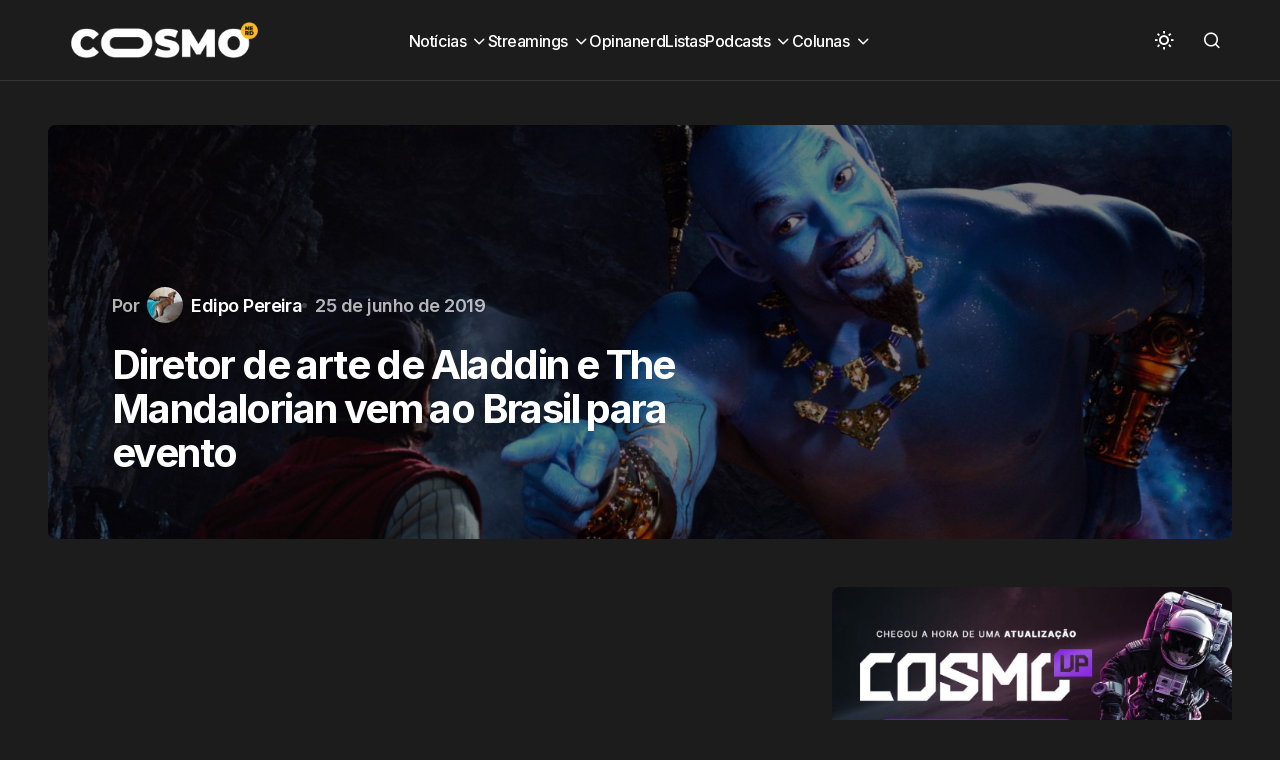

--- FILE ---
content_type: text/html; charset=UTF-8
request_url: https://cosmonerd.com.br/filmes/noticias/diretor-de-arte-de-aladdin-e-the-mandalorian-vem-ao-brasil-para-evento/
body_size: 20810
content:
<!doctype html>
<html lang="pt-BR">
<head><meta charset="UTF-8" /><script>if(navigator.userAgent.match(/MSIE|Internet Explorer/i)||navigator.userAgent.match(/Trident\/7\..*?rv:11/i)){var href=document.location.href;if(!href.match(/[?&]nowprocket/)){if(href.indexOf("?")==-1){if(href.indexOf("#")==-1){document.location.href=href+"?nowprocket=1"}else{document.location.href=href.replace("#","?nowprocket=1#")}}else{if(href.indexOf("#")==-1){document.location.href=href+"&nowprocket=1"}else{document.location.href=href.replace("#","&nowprocket=1#")}}}}</script><script>(()=>{class RocketLazyLoadScripts{constructor(){this.v="1.2.5.1",this.triggerEvents=["keydown","mousedown","mousemove","touchmove","touchstart","touchend","wheel"],this.userEventHandler=this.t.bind(this),this.touchStartHandler=this.i.bind(this),this.touchMoveHandler=this.o.bind(this),this.touchEndHandler=this.h.bind(this),this.clickHandler=this.u.bind(this),this.interceptedClicks=[],this.interceptedClickListeners=[],this.l(this),window.addEventListener("pageshow",(t=>{this.persisted=t.persisted,this.everythingLoaded&&this.m()})),document.addEventListener("DOMContentLoaded",(()=>{this.p()})),this.delayedScripts={normal:[],async:[],defer:[]},this.trash=[],this.allJQueries=[]}k(t){document.hidden?t.t():(this.triggerEvents.forEach((e=>window.addEventListener(e,t.userEventHandler,{passive:!0}))),window.addEventListener("touchstart",t.touchStartHandler,{passive:!0}),window.addEventListener("mousedown",t.touchStartHandler),document.addEventListener("visibilitychange",t.userEventHandler))}_(){this.triggerEvents.forEach((t=>window.removeEventListener(t,this.userEventHandler,{passive:!0}))),document.removeEventListener("visibilitychange",this.userEventHandler)}i(t){"HTML"!==t.target.tagName&&(window.addEventListener("touchend",this.touchEndHandler),window.addEventListener("mouseup",this.touchEndHandler),window.addEventListener("touchmove",this.touchMoveHandler,{passive:!0}),window.addEventListener("mousemove",this.touchMoveHandler),t.target.addEventListener("click",this.clickHandler),this.L(t.target,!0),this.M(t.target,"onclick","rocket-onclick"),this.C())}o(t){window.removeEventListener("touchend",this.touchEndHandler),window.removeEventListener("mouseup",this.touchEndHandler),window.removeEventListener("touchmove",this.touchMoveHandler,{passive:!0}),window.removeEventListener("mousemove",this.touchMoveHandler),t.target.removeEventListener("click",this.clickHandler),this.L(t.target,!1),this.M(t.target,"rocket-onclick","onclick"),this.O()}h(){window.removeEventListener("touchend",this.touchEndHandler),window.removeEventListener("mouseup",this.touchEndHandler),window.removeEventListener("touchmove",this.touchMoveHandler,{passive:!0}),window.removeEventListener("mousemove",this.touchMoveHandler)}u(t){t.target.removeEventListener("click",this.clickHandler),this.L(t.target,!1),this.M(t.target,"rocket-onclick","onclick"),this.interceptedClicks.push(t),t.preventDefault(),t.stopPropagation(),t.stopImmediatePropagation(),this.O()}D(){window.removeEventListener("touchstart",this.touchStartHandler,{passive:!0}),window.removeEventListener("mousedown",this.touchStartHandler),this.interceptedClicks.forEach((t=>{t.target.dispatchEvent(new MouseEvent("click",{view:t.view,bubbles:!0,cancelable:!0}))}))}l(t){EventTarget.prototype.addEventListenerBase=EventTarget.prototype.addEventListener,EventTarget.prototype.addEventListener=function(e,i,o){"click"!==e||t.windowLoaded||i===t.clickHandler||t.interceptedClickListeners.push({target:this,func:i,options:o}),(this||window).addEventListenerBase(e,i,o)}}L(t,e){this.interceptedClickListeners.forEach((i=>{i.target===t&&(e?t.removeEventListener("click",i.func,i.options):t.addEventListener("click",i.func,i.options))})),t.parentNode!==document.documentElement&&this.L(t.parentNode,e)}S(){return new Promise((t=>{this.T?this.O=t:t()}))}C(){this.T=!0}O(){this.T=!1}M(t,e,i){t.hasAttribute&&t.hasAttribute(e)&&(event.target.setAttribute(i,event.target.getAttribute(e)),event.target.removeAttribute(e))}t(){this._(this),"loading"===document.readyState?document.addEventListener("DOMContentLoaded",this.R.bind(this)):this.R()}p(){let t=[];document.querySelectorAll("script[type=rocketlazyloadscript][data-rocket-src]").forEach((e=>{let i=e.getAttribute("data-rocket-src");if(i&&0!==i.indexOf("data:")){0===i.indexOf("//")&&(i=location.protocol+i);try{const o=new URL(i).origin;o!==location.origin&&t.push({src:o,crossOrigin:e.crossOrigin||"module"===e.getAttribute("data-rocket-type")})}catch(t){}}})),t=[...new Map(t.map((t=>[JSON.stringify(t),t]))).values()],this.j(t,"preconnect")}async R(){this.lastBreath=Date.now(),this.P(this),this.F(this),this.q(),this.A(),this.I(),await this.U(this.delayedScripts.normal),await this.U(this.delayedScripts.defer),await this.U(this.delayedScripts.async);try{await this.W(),await this.H(this),await this.J()}catch(t){console.error(t)}window.dispatchEvent(new Event("rocket-allScriptsLoaded")),this.everythingLoaded=!0,this.S().then((()=>{this.D()})),this.N()}A(){document.querySelectorAll("script[type=rocketlazyloadscript]").forEach((t=>{t.hasAttribute("data-rocket-src")?t.hasAttribute("async")&&!1!==t.async?this.delayedScripts.async.push(t):t.hasAttribute("defer")&&!1!==t.defer||"module"===t.getAttribute("data-rocket-type")?this.delayedScripts.defer.push(t):this.delayedScripts.normal.push(t):this.delayedScripts.normal.push(t)}))}async B(t){if(await this.G(),!0!==t.noModule||!("noModule"in HTMLScriptElement.prototype))return new Promise((e=>{let i;function o(){(i||t).setAttribute("data-rocket-status","executed"),e()}try{if(navigator.userAgent.indexOf("Firefox/")>0||""===navigator.vendor)i=document.createElement("script"),[...t.attributes].forEach((t=>{let e=t.nodeName;"type"!==e&&("data-rocket-type"===e&&(e="type"),"data-rocket-src"===e&&(e="src"),i.setAttribute(e,t.nodeValue))})),t.text&&(i.text=t.text),i.hasAttribute("src")?(i.addEventListener("load",o),i.addEventListener("error",(function(){i.setAttribute("data-rocket-status","failed"),e()})),setTimeout((()=>{i.isConnected||e()}),1)):(i.text=t.text,o()),t.parentNode.replaceChild(i,t);else{const i=t.getAttribute("data-rocket-type"),n=t.getAttribute("data-rocket-src");i?(t.type=i,t.removeAttribute("data-rocket-type")):t.removeAttribute("type"),t.addEventListener("load",o),t.addEventListener("error",(function(){t.setAttribute("data-rocket-status","failed"),e()})),n?(t.removeAttribute("data-rocket-src"),t.src=n):t.src="data:text/javascript;base64,"+window.btoa(unescape(encodeURIComponent(t.text)))}}catch(i){t.setAttribute("data-rocket-status","failed"),e()}}));t.setAttribute("data-rocket-status","skipped")}async U(t){const e=t.shift();return e&&e.isConnected?(await this.B(e),this.U(t)):Promise.resolve()}I(){this.j([...this.delayedScripts.normal,...this.delayedScripts.defer,...this.delayedScripts.async],"preload")}j(t,e){var i=document.createDocumentFragment();t.forEach((t=>{const o=t.getAttribute&&t.getAttribute("data-rocket-src")||t.src;if(o){const n=document.createElement("link");n.href=o,n.rel=e,"preconnect"!==e&&(n.as="script"),t.getAttribute&&"module"===t.getAttribute("data-rocket-type")&&(n.crossOrigin=!0),t.crossOrigin&&(n.crossOrigin=t.crossOrigin),t.integrity&&(n.integrity=t.integrity),i.appendChild(n),this.trash.push(n)}})),document.head.appendChild(i)}P(t){let e={};function i(i,o){return e[o].eventsToRewrite.indexOf(i)>=0&&!t.everythingLoaded?"rocket-"+i:i}function o(t,o){!function(t){e[t]||(e[t]={originalFunctions:{add:t.addEventListener,remove:t.removeEventListener},eventsToRewrite:[]},t.addEventListener=function(){arguments[0]=i(arguments[0],t),e[t].originalFunctions.add.apply(t,arguments)},t.removeEventListener=function(){arguments[0]=i(arguments[0],t),e[t].originalFunctions.remove.apply(t,arguments)})}(t),e[t].eventsToRewrite.push(o)}function n(e,i){let o=e[i];e[i]=null,Object.defineProperty(e,i,{get:()=>o||function(){},set(n){t.everythingLoaded?o=n:e["rocket"+i]=o=n}})}o(document,"DOMContentLoaded"),o(window,"DOMContentLoaded"),o(window,"load"),o(window,"pageshow"),o(document,"readystatechange"),n(document,"onreadystatechange"),n(window,"onload"),n(window,"onpageshow")}F(t){let e;function i(e){return t.everythingLoaded?e:e.split(" ").map((t=>"load"===t||0===t.indexOf("load.")?"rocket-jquery-load":t)).join(" ")}function o(o){if(o&&o.fn&&!t.allJQueries.includes(o)){o.fn.ready=o.fn.init.prototype.ready=function(e){return t.domReadyFired?e.bind(document)(o):document.addEventListener("rocket-DOMContentLoaded",(()=>e.bind(document)(o))),o([])};const e=o.fn.on;o.fn.on=o.fn.init.prototype.on=function(){return this[0]===window&&("string"==typeof arguments[0]||arguments[0]instanceof String?arguments[0]=i(arguments[0]):"object"==typeof arguments[0]&&Object.keys(arguments[0]).forEach((t=>{const e=arguments[0][t];delete arguments[0][t],arguments[0][i(t)]=e}))),e.apply(this,arguments),this},t.allJQueries.push(o)}e=o}o(window.jQuery),Object.defineProperty(window,"jQuery",{get:()=>e,set(t){o(t)}})}async H(t){const e=document.querySelector("script[data-webpack]");e&&(await async function(){return new Promise((t=>{e.addEventListener("load",t),e.addEventListener("error",t)}))}(),await t.K(),await t.H(t))}async W(){this.domReadyFired=!0,await this.G(),document.dispatchEvent(new Event("rocket-readystatechange")),await this.G(),document.rocketonreadystatechange&&document.rocketonreadystatechange(),await this.G(),document.dispatchEvent(new Event("rocket-DOMContentLoaded")),await this.G(),window.dispatchEvent(new Event("rocket-DOMContentLoaded"))}async J(){await this.G(),document.dispatchEvent(new Event("rocket-readystatechange")),await this.G(),document.rocketonreadystatechange&&document.rocketonreadystatechange(),await this.G(),window.dispatchEvent(new Event("rocket-load")),await this.G(),window.rocketonload&&window.rocketonload(),await this.G(),this.allJQueries.forEach((t=>t(window).trigger("rocket-jquery-load"))),await this.G();const t=new Event("rocket-pageshow");t.persisted=this.persisted,window.dispatchEvent(t),await this.G(),window.rocketonpageshow&&window.rocketonpageshow({persisted:this.persisted}),this.windowLoaded=!0}m(){document.onreadystatechange&&document.onreadystatechange(),window.onload&&window.onload(),window.onpageshow&&window.onpageshow({persisted:this.persisted})}q(){const t=new Map;document.write=document.writeln=function(e){const i=document.currentScript;i||console.error("WPRocket unable to document.write this: "+e);const o=document.createRange(),n=i.parentElement;let s=t.get(i);void 0===s&&(s=i.nextSibling,t.set(i,s));const c=document.createDocumentFragment();o.setStart(c,0),c.appendChild(o.createContextualFragment(e)),n.insertBefore(c,s)}}async G(){Date.now()-this.lastBreath>45&&(await this.K(),this.lastBreath=Date.now())}async K(){return document.hidden?new Promise((t=>setTimeout(t))):new Promise((t=>requestAnimationFrame(t)))}N(){this.trash.forEach((t=>t.remove()))}static run(){const t=new RocketLazyLoadScripts;t.k(t)}}RocketLazyLoadScripts.run()})();</script>
	
	<meta name="viewport" content="width=device-width, initial-scale=1" />
	<link rel="profile" href="https://gmpg.org/xfn/11" />

	<meta name='robots' content='index, follow, max-image-preview:large, max-snippet:-1, max-video-preview:-1' />
	<style>img:is([sizes="auto" i], [sizes^="auto," i]) { contain-intrinsic-size: 3000px 1500px }</style>
	
	<!-- This site is optimized with the Yoast SEO plugin v26.8 - https://yoast.com/product/yoast-seo-wordpress/ -->
	<title>Diretor de arte de Aladdin e The Mandalorian vem ao Brasil para evento</title><link rel="preload" as="style" href="https://fonts.googleapis.com/css?family=Inter%3A400%2C500%2C700%2C600&#038;subset=latin%2Clatin-ext%2Ccyrillic%2Ccyrillic-ext%2Cvietnamese&#038;display=swap" /><link rel="stylesheet" href="https://fonts.googleapis.com/css?family=Inter%3A400%2C500%2C700%2C600&#038;subset=latin%2Clatin-ext%2Ccyrillic%2Ccyrillic-ext%2Cvietnamese&#038;display=swap" media="print" onload="this.media='all'" /><noscript><link rel="stylesheet" href="https://fonts.googleapis.com/css?family=Inter%3A400%2C500%2C700%2C600&#038;subset=latin%2Clatin-ext%2Ccyrillic%2Ccyrillic-ext%2Cvietnamese&#038;display=swap" /></noscript>
<link rel="preload" as="font" href="https://cosmonerd.com.br/wp-content/themes/swyft/assets/static/icon-fonts/icons.ttf" crossorigin>
	<meta name="description" content="A Unhide Conference confirmou a participação de Jama Jurabaev, concept artist e ilustrador da Lucasfilm e que trabalhou na Direção de Arte de Aladdin" />
	<link rel="canonical" href="https://cosmonerd.com.br/filmes/noticias/diretor-de-arte-de-aladdin-e-the-mandalorian-vem-ao-brasil-para-evento/" />
	<meta property="og:locale" content="pt_BR" />
	<meta property="og:type" content="article" />
	<meta property="og:title" content="Diretor de arte de Aladdin e The Mandalorian vem ao Brasil para evento" />
	<meta property="og:description" content="A Unhide Conference confirmou a participação de Jama Jurabaev, concept artist e ilustrador da Lucasfilm e que trabalhou na Direção de Arte de Aladdin" />
	<meta property="og:url" content="https://cosmonerd.com.br/filmes/noticias/diretor-de-arte-de-aladdin-e-the-mandalorian-vem-ao-brasil-para-evento/" />
	<meta property="og:site_name" content="CosmoNerd" />
	<meta property="article:publisher" content="https://www.facebook.com/cosmonerdbr" />
	<meta property="article:author" content="https://www.facebook.com/edipo.pereira" />
	<meta property="article:published_time" content="2019-06-25T18:34:47+00:00" />
	<meta property="og:image" content="https://cosmonerd.com.br/uploads//2019/05/aladdin-e-gênio-will-smith.jpeg" />
	<meta property="og:image:width" content="1920" />
	<meta property="og:image:height" content="1080" />
	<meta property="og:image:type" content="image/jpeg" />
	<meta name="author" content="Edipo Pereira" />
	<meta name="twitter:card" content="summary_large_image" />
	<meta name="twitter:creator" content="@https://twitter.com/EdipoPereira" />
	<meta name="twitter:site" content="@cosmonerdbr" />
	<meta name="twitter:label1" content="Escrito por" />
	<meta name="twitter:data1" content="Edipo Pereira" />
	<meta name="twitter:label2" content="Est. tempo de leitura" />
	<meta name="twitter:data2" content="2 minutos" />
	<script type="application/ld+json" class="yoast-schema-graph">{"@context":"https://schema.org","@graph":[{"@type":"Article","@id":"https://cosmonerd.com.br/filmes/noticias/diretor-de-arte-de-aladdin-e-the-mandalorian-vem-ao-brasil-para-evento/#article","isPartOf":{"@id":"https://cosmonerd.com.br/filmes/noticias/diretor-de-arte-de-aladdin-e-the-mandalorian-vem-ao-brasil-para-evento/"},"author":{"name":"Edipo Pereira","@id":"https://cosmonerd.com.br/#/schema/person/4b8083400f3e722cf9f7bdf1df292e4a"},"headline":"Diretor de arte de Aladdin e The Mandalorian vem ao Brasil para evento","datePublished":"2019-06-25T18:34:47+00:00","mainEntityOfPage":{"@id":"https://cosmonerd.com.br/filmes/noticias/diretor-de-arte-de-aladdin-e-the-mandalorian-vem-ao-brasil-para-evento/"},"wordCount":461,"commentCount":0,"publisher":{"@id":"https://cosmonerd.com.br/#organization"},"image":{"@id":"https://cosmonerd.com.br/filmes/noticias/diretor-de-arte-de-aladdin-e-the-mandalorian-vem-ao-brasil-para-evento/#primaryimage"},"thumbnailUrl":"https://cosmonerd.com.br/wp-content/uploads/2019/05/aladdin-e-gênio-will-smith.jpeg","keywords":["aladdin","Jama Jurabaev"],"articleSection":["Notícias"],"inLanguage":"pt-BR"},{"@type":"WebPage","@id":"https://cosmonerd.com.br/filmes/noticias/diretor-de-arte-de-aladdin-e-the-mandalorian-vem-ao-brasil-para-evento/","url":"https://cosmonerd.com.br/filmes/noticias/diretor-de-arte-de-aladdin-e-the-mandalorian-vem-ao-brasil-para-evento/","name":"Diretor de arte de Aladdin e The Mandalorian vem ao Brasil para evento","isPartOf":{"@id":"https://cosmonerd.com.br/#website"},"primaryImageOfPage":{"@id":"https://cosmonerd.com.br/filmes/noticias/diretor-de-arte-de-aladdin-e-the-mandalorian-vem-ao-brasil-para-evento/#primaryimage"},"image":{"@id":"https://cosmonerd.com.br/filmes/noticias/diretor-de-arte-de-aladdin-e-the-mandalorian-vem-ao-brasil-para-evento/#primaryimage"},"thumbnailUrl":"https://cosmonerd.com.br/wp-content/uploads/2019/05/aladdin-e-gênio-will-smith.jpeg","datePublished":"2019-06-25T18:34:47+00:00","description":"A Unhide Conference confirmou a participação de Jama Jurabaev, concept artist e ilustrador da Lucasfilm e que trabalhou na Direção de Arte de Aladdin","breadcrumb":{"@id":"https://cosmonerd.com.br/filmes/noticias/diretor-de-arte-de-aladdin-e-the-mandalorian-vem-ao-brasil-para-evento/#breadcrumb"},"inLanguage":"pt-BR","potentialAction":[{"@type":"ReadAction","target":["https://cosmonerd.com.br/filmes/noticias/diretor-de-arte-de-aladdin-e-the-mandalorian-vem-ao-brasil-para-evento/"]}]},{"@type":"ImageObject","inLanguage":"pt-BR","@id":"https://cosmonerd.com.br/filmes/noticias/diretor-de-arte-de-aladdin-e-the-mandalorian-vem-ao-brasil-para-evento/#primaryimage","url":"https://cosmonerd.com.br/wp-content/uploads/2019/05/aladdin-e-gênio-will-smith.jpeg","contentUrl":"https://cosmonerd.com.br/wp-content/uploads/2019/05/aladdin-e-gênio-will-smith.jpeg","width":1920,"height":1080,"caption":"Aladdin Mena Massoud e will smith disney crítica"},{"@type":"BreadcrumbList","@id":"https://cosmonerd.com.br/filmes/noticias/diretor-de-arte-de-aladdin-e-the-mandalorian-vem-ao-brasil-para-evento/#breadcrumb","itemListElement":[{"@type":"ListItem","position":1,"name":"Início","item":"https://cosmonerd.com.br/"},{"@type":"ListItem","position":2,"name":"Diretor de arte de Aladdin e The Mandalorian vem ao Brasil para evento"}]},{"@type":"WebSite","@id":"https://cosmonerd.com.br/#website","url":"https://cosmonerd.com.br/","name":"CosmoNerd","description":"A cultura pop sem fronteiras","publisher":{"@id":"https://cosmonerd.com.br/#organization"},"alternateName":"Cosmo","potentialAction":[{"@type":"SearchAction","target":{"@type":"EntryPoint","urlTemplate":"https://cosmonerd.com.br/?s={search_term_string}"},"query-input":{"@type":"PropertyValueSpecification","valueRequired":true,"valueName":"search_term_string"}}],"inLanguage":"pt-BR"},{"@type":"Organization","@id":"https://cosmonerd.com.br/#organization","name":"CosmoNerd","alternateName":"Cosmo","url":"https://cosmonerd.com.br/","logo":{"@type":"ImageObject","inLanguage":"pt-BR","@id":"https://cosmonerd.com.br/#/schema/logo/image/","url":"https://cosmonerd.com.br/uploads//2023/02/Cosmo-2021-Branco.png","contentUrl":"https://cosmonerd.com.br/uploads//2023/02/Cosmo-2021-Branco.png","width":1240,"height":320,"caption":"CosmoNerd"},"image":{"@id":"https://cosmonerd.com.br/#/schema/logo/image/"},"sameAs":["https://www.facebook.com/cosmonerdbr","https://x.com/cosmonerdbr","https://www.instagram.com/cosmonerdbr","https://www.youtube.com/channel/UCX5sWEgwFaOrw2rGH3MNqOA"]},{"@type":"Person","@id":"https://cosmonerd.com.br/#/schema/person/4b8083400f3e722cf9f7bdf1df292e4a","name":"Edipo Pereira","image":{"@type":"ImageObject","inLanguage":"pt-BR","@id":"https://cosmonerd.com.br/#/schema/person/image/","url":"https://secure.gravatar.com/avatar/fba3444ce22a1767e38e43812011d75c?s=96&d=retro&r=g","contentUrl":"https://secure.gravatar.com/avatar/fba3444ce22a1767e38e43812011d75c?s=96&d=retro&r=g","caption":"Edipo Pereira"},"description":"Cervejeiro que sonha um dia em ser mestre, redator e editor do site. Cuida da coluna Nerd Ale sempre que possível.","sameAs":["https://cosmonerd.com.br","https://www.facebook.com/edipo.pereira","https://www.instagram.com/edipo.pereira/","https://x.com/https://twitter.com/EdipoPereira"],"url":"https://cosmonerd.com.br/author/edipo-pereira/"}]}</script>
	<!-- / Yoast SEO plugin. -->


<link rel='dns-prefetch' href='//pagead2.googlesyndication.com' />
<link rel='dns-prefetch' href='//fonts.googleapis.com' />
<link rel='dns-prefetch' href='//fonts.gstatic.com' />
<link rel='dns-prefetch' href='//googleads.g.doubleclick.net' />
<link rel='dns-prefetch' href='//fundingchoicesmessages.google.com' />
<link rel='dns-prefetch' href='//www.gstatic.com' />
<link rel='dns-prefetch' href='//tpc.googlesyndication.com' />
<link href='https://fonts.gstatic.com' crossorigin rel='preconnect' />
<link rel="alternate" type="application/rss+xml" title="Feed para CosmoNerd &raquo;" href="https://cosmonerd.com.br/feed/" />
<script id="wpp-js" src="https://cosmonerd.com.br/wp-content/plugins/wordpress-popular-posts/assets/js/wpp.min.js?ver=7.3.6" data-sampling="0" data-sampling-rate="100" data-api-url="https://cosmonerd.com.br/wp-json/wordpress-popular-posts" data-post-id="110780" data-token="8533f90725" data-lang="0" data-debug="0"></script>
<style id='wp-emoji-styles-inline-css'>

	img.wp-smiley, img.emoji {
		display: inline !important;
		border: none !important;
		box-shadow: none !important;
		height: 1em !important;
		width: 1em !important;
		margin: 0 0.07em !important;
		vertical-align: -0.1em !important;
		background: none !important;
		padding: 0 !important;
	}
</style>
<link rel='stylesheet' id='wp-block-library-css' href='https://cosmonerd.com.br/wp-includes/css/dist/block-library/style.min.css?ver=6.7.4' media='all' />
<style id='classic-theme-styles-inline-css'>
/*! This file is auto-generated */
.wp-block-button__link{color:#fff;background-color:#32373c;border-radius:9999px;box-shadow:none;text-decoration:none;padding:calc(.667em + 2px) calc(1.333em + 2px);font-size:1.125em}.wp-block-file__button{background:#32373c;color:#fff;text-decoration:none}
</style>
<style id='global-styles-inline-css'>
:root{--wp--preset--aspect-ratio--square: 1;--wp--preset--aspect-ratio--4-3: 4/3;--wp--preset--aspect-ratio--3-4: 3/4;--wp--preset--aspect-ratio--3-2: 3/2;--wp--preset--aspect-ratio--2-3: 2/3;--wp--preset--aspect-ratio--16-9: 16/9;--wp--preset--aspect-ratio--9-16: 9/16;--wp--preset--color--black: #000000;--wp--preset--color--cyan-bluish-gray: #abb8c3;--wp--preset--color--white: #FFFFFF;--wp--preset--color--pale-pink: #f78da7;--wp--preset--color--vivid-red: #cf2e2e;--wp--preset--color--luminous-vivid-orange: #ff6900;--wp--preset--color--luminous-vivid-amber: #fcb900;--wp--preset--color--light-green-cyan: #7bdcb5;--wp--preset--color--vivid-green-cyan: #00d084;--wp--preset--color--pale-cyan-blue: #8ed1fc;--wp--preset--color--vivid-cyan-blue: #0693e3;--wp--preset--color--vivid-purple: #9b51e0;--wp--preset--color--blue: #59BACC;--wp--preset--color--green: #58AD69;--wp--preset--color--orange: #FFBC49;--wp--preset--color--red: #e32c26;--wp--preset--color--gray-50: #f8f9fa;--wp--preset--color--gray-100: #f8f9fb;--wp--preset--color--gray-200: #E0E0E0;--wp--preset--color--primary: #1D1D1F;--wp--preset--color--secondary: #616162;--wp--preset--color--layout: #f1f1f2;--wp--preset--color--border: #E4E4E4;--wp--preset--color--divider: #1D1D1F;--wp--preset--gradient--vivid-cyan-blue-to-vivid-purple: linear-gradient(135deg,rgba(6,147,227,1) 0%,rgb(155,81,224) 100%);--wp--preset--gradient--light-green-cyan-to-vivid-green-cyan: linear-gradient(135deg,rgb(122,220,180) 0%,rgb(0,208,130) 100%);--wp--preset--gradient--luminous-vivid-amber-to-luminous-vivid-orange: linear-gradient(135deg,rgba(252,185,0,1) 0%,rgba(255,105,0,1) 100%);--wp--preset--gradient--luminous-vivid-orange-to-vivid-red: linear-gradient(135deg,rgba(255,105,0,1) 0%,rgb(207,46,46) 100%);--wp--preset--gradient--very-light-gray-to-cyan-bluish-gray: linear-gradient(135deg,rgb(238,238,238) 0%,rgb(169,184,195) 100%);--wp--preset--gradient--cool-to-warm-spectrum: linear-gradient(135deg,rgb(74,234,220) 0%,rgb(151,120,209) 20%,rgb(207,42,186) 40%,rgb(238,44,130) 60%,rgb(251,105,98) 80%,rgb(254,248,76) 100%);--wp--preset--gradient--blush-light-purple: linear-gradient(135deg,rgb(255,206,236) 0%,rgb(152,150,240) 100%);--wp--preset--gradient--blush-bordeaux: linear-gradient(135deg,rgb(254,205,165) 0%,rgb(254,45,45) 50%,rgb(107,0,62) 100%);--wp--preset--gradient--luminous-dusk: linear-gradient(135deg,rgb(255,203,112) 0%,rgb(199,81,192) 50%,rgb(65,88,208) 100%);--wp--preset--gradient--pale-ocean: linear-gradient(135deg,rgb(255,245,203) 0%,rgb(182,227,212) 50%,rgb(51,167,181) 100%);--wp--preset--gradient--electric-grass: linear-gradient(135deg,rgb(202,248,128) 0%,rgb(113,206,126) 100%);--wp--preset--gradient--midnight: linear-gradient(135deg,rgb(2,3,129) 0%,rgb(40,116,252) 100%);--wp--preset--font-size--small: 13px;--wp--preset--font-size--medium: 20px;--wp--preset--font-size--large: 36px;--wp--preset--font-size--x-large: 42px;--wp--preset--spacing--20: 0.44rem;--wp--preset--spacing--30: 0.67rem;--wp--preset--spacing--40: 1rem;--wp--preset--spacing--50: 1.5rem;--wp--preset--spacing--60: 2.25rem;--wp--preset--spacing--70: 3.38rem;--wp--preset--spacing--80: 5.06rem;--wp--preset--shadow--natural: 6px 6px 9px rgba(0, 0, 0, 0.2);--wp--preset--shadow--deep: 12px 12px 50px rgba(0, 0, 0, 0.4);--wp--preset--shadow--sharp: 6px 6px 0px rgba(0, 0, 0, 0.2);--wp--preset--shadow--outlined: 6px 6px 0px -3px rgba(255, 255, 255, 1), 6px 6px rgba(0, 0, 0, 1);--wp--preset--shadow--crisp: 6px 6px 0px rgba(0, 0, 0, 1);}:where(.is-layout-flex){gap: 0.5em;}:where(.is-layout-grid){gap: 0.5em;}body .is-layout-flex{display: flex;}.is-layout-flex{flex-wrap: wrap;align-items: center;}.is-layout-flex > :is(*, div){margin: 0;}body .is-layout-grid{display: grid;}.is-layout-grid > :is(*, div){margin: 0;}:where(.wp-block-columns.is-layout-flex){gap: 2em;}:where(.wp-block-columns.is-layout-grid){gap: 2em;}:where(.wp-block-post-template.is-layout-flex){gap: 1.25em;}:where(.wp-block-post-template.is-layout-grid){gap: 1.25em;}.has-black-color{color: var(--wp--preset--color--black) !important;}.has-cyan-bluish-gray-color{color: var(--wp--preset--color--cyan-bluish-gray) !important;}.has-white-color{color: var(--wp--preset--color--white) !important;}.has-pale-pink-color{color: var(--wp--preset--color--pale-pink) !important;}.has-vivid-red-color{color: var(--wp--preset--color--vivid-red) !important;}.has-luminous-vivid-orange-color{color: var(--wp--preset--color--luminous-vivid-orange) !important;}.has-luminous-vivid-amber-color{color: var(--wp--preset--color--luminous-vivid-amber) !important;}.has-light-green-cyan-color{color: var(--wp--preset--color--light-green-cyan) !important;}.has-vivid-green-cyan-color{color: var(--wp--preset--color--vivid-green-cyan) !important;}.has-pale-cyan-blue-color{color: var(--wp--preset--color--pale-cyan-blue) !important;}.has-vivid-cyan-blue-color{color: var(--wp--preset--color--vivid-cyan-blue) !important;}.has-vivid-purple-color{color: var(--wp--preset--color--vivid-purple) !important;}.has-black-background-color{background-color: var(--wp--preset--color--black) !important;}.has-cyan-bluish-gray-background-color{background-color: var(--wp--preset--color--cyan-bluish-gray) !important;}.has-white-background-color{background-color: var(--wp--preset--color--white) !important;}.has-pale-pink-background-color{background-color: var(--wp--preset--color--pale-pink) !important;}.has-vivid-red-background-color{background-color: var(--wp--preset--color--vivid-red) !important;}.has-luminous-vivid-orange-background-color{background-color: var(--wp--preset--color--luminous-vivid-orange) !important;}.has-luminous-vivid-amber-background-color{background-color: var(--wp--preset--color--luminous-vivid-amber) !important;}.has-light-green-cyan-background-color{background-color: var(--wp--preset--color--light-green-cyan) !important;}.has-vivid-green-cyan-background-color{background-color: var(--wp--preset--color--vivid-green-cyan) !important;}.has-pale-cyan-blue-background-color{background-color: var(--wp--preset--color--pale-cyan-blue) !important;}.has-vivid-cyan-blue-background-color{background-color: var(--wp--preset--color--vivid-cyan-blue) !important;}.has-vivid-purple-background-color{background-color: var(--wp--preset--color--vivid-purple) !important;}.has-black-border-color{border-color: var(--wp--preset--color--black) !important;}.has-cyan-bluish-gray-border-color{border-color: var(--wp--preset--color--cyan-bluish-gray) !important;}.has-white-border-color{border-color: var(--wp--preset--color--white) !important;}.has-pale-pink-border-color{border-color: var(--wp--preset--color--pale-pink) !important;}.has-vivid-red-border-color{border-color: var(--wp--preset--color--vivid-red) !important;}.has-luminous-vivid-orange-border-color{border-color: var(--wp--preset--color--luminous-vivid-orange) !important;}.has-luminous-vivid-amber-border-color{border-color: var(--wp--preset--color--luminous-vivid-amber) !important;}.has-light-green-cyan-border-color{border-color: var(--wp--preset--color--light-green-cyan) !important;}.has-vivid-green-cyan-border-color{border-color: var(--wp--preset--color--vivid-green-cyan) !important;}.has-pale-cyan-blue-border-color{border-color: var(--wp--preset--color--pale-cyan-blue) !important;}.has-vivid-cyan-blue-border-color{border-color: var(--wp--preset--color--vivid-cyan-blue) !important;}.has-vivid-purple-border-color{border-color: var(--wp--preset--color--vivid-purple) !important;}.has-vivid-cyan-blue-to-vivid-purple-gradient-background{background: var(--wp--preset--gradient--vivid-cyan-blue-to-vivid-purple) !important;}.has-light-green-cyan-to-vivid-green-cyan-gradient-background{background: var(--wp--preset--gradient--light-green-cyan-to-vivid-green-cyan) !important;}.has-luminous-vivid-amber-to-luminous-vivid-orange-gradient-background{background: var(--wp--preset--gradient--luminous-vivid-amber-to-luminous-vivid-orange) !important;}.has-luminous-vivid-orange-to-vivid-red-gradient-background{background: var(--wp--preset--gradient--luminous-vivid-orange-to-vivid-red) !important;}.has-very-light-gray-to-cyan-bluish-gray-gradient-background{background: var(--wp--preset--gradient--very-light-gray-to-cyan-bluish-gray) !important;}.has-cool-to-warm-spectrum-gradient-background{background: var(--wp--preset--gradient--cool-to-warm-spectrum) !important;}.has-blush-light-purple-gradient-background{background: var(--wp--preset--gradient--blush-light-purple) !important;}.has-blush-bordeaux-gradient-background{background: var(--wp--preset--gradient--blush-bordeaux) !important;}.has-luminous-dusk-gradient-background{background: var(--wp--preset--gradient--luminous-dusk) !important;}.has-pale-ocean-gradient-background{background: var(--wp--preset--gradient--pale-ocean) !important;}.has-electric-grass-gradient-background{background: var(--wp--preset--gradient--electric-grass) !important;}.has-midnight-gradient-background{background: var(--wp--preset--gradient--midnight) !important;}.has-small-font-size{font-size: var(--wp--preset--font-size--small) !important;}.has-medium-font-size{font-size: var(--wp--preset--font-size--medium) !important;}.has-large-font-size{font-size: var(--wp--preset--font-size--large) !important;}.has-x-large-font-size{font-size: var(--wp--preset--font-size--x-large) !important;}
:where(.wp-block-post-template.is-layout-flex){gap: 1.25em;}:where(.wp-block-post-template.is-layout-grid){gap: 1.25em;}
:where(.wp-block-columns.is-layout-flex){gap: 2em;}:where(.wp-block-columns.is-layout-grid){gap: 2em;}
:root :where(.wp-block-pullquote){font-size: 1.5em;line-height: 1.6;}
</style>
<style id='dominant-color-styles-inline-css'>
img[data-dominant-color]:not(.has-transparency) { background-color: var(--dominant-color); }
</style>
<link rel='stylesheet' id='wordpress-popular-posts-css-css' href='https://cosmonerd.com.br/wp-content/plugins/wordpress-popular-posts/assets/css/wpp.css?ver=7.3.6' media='all' />
<link rel='stylesheet' id='csco-styles-css' href='https://cosmonerd.com.br/wp-content/themes/swyft/style.css?ver=1.0.2' media='all' />

<style id='cs-customizer-output-styles-inline-css'>
:root{--cs-light-site-background:#FFFFFF;--cs-dark-site-background:#1c1c1c;--cs-light-layout-background:#f1f1f2;--cs-dark-layout-background:#232323;--cs-light-primary-color:#1D1D1F;--cs-dark-primary-color:#FFFFFF;--cs-light-secondary-color:#616162;--cs-dark-secondary-color:#CDCBCA;--cs-light-accent-color:#f2a50c;--cs-dark-accent-color:#f2a50c;--cs-light-button-hover-background:#f2a50c;--cs-dark-button-hover-background:#29292a;--cs-light-button-hover-color:#FFFFFF;--cs-dark-button-hover-color:#FFFFFF;--cs-light-button-background:#1D1D1F;--cs-dark-button-background:#3e3e3e;--cs-light-button-color:#FFFFFF;--cs-dark-button-color:#FFFFFF;--cs-light-secondary-button-background:#EDEDED;--cs-dark-secondary-button-background:#3e3e3e;--cs-light-secondary-button-color:#1D1D1F;--cs-dark-secondary-button-color:#FFFFFF;--cs-light-border-color:#E4E4E4;--cs-dark-border-color:#343434;--cs-light-divider-color:#1D1D1F;--cs-dark-divider-color:#494949;--cs-layout-elements-border-radius:4px;--cs-thumbnail-border-radius:8px;--cs-button-border-radius:26px;--cs-heading-1-font-size:3.5rem;--cs-heading-2-font-size:2.5rem;--cs-heading-3-font-size:2rem;--cs-heading-4-font-size:1.625rem;--cs-heading-5-font-size:1.5rem;--cs-heading-6-font-size:1.375rem;--cs-header-initial-height:80px;--cs-header-height:80px;--cs-header-border-width:1px;}:root, [data-scheme="light"]{--cs-light-overlay-background-rgb:0,0,0;}:root, [data-scheme="dark"]{--cs-dark-overlay-background-rgb:0,0,0;}.cs-posts-area__home{--cs-posts-area-grid-row-gap:64px;--cs-entry-title-font-size:3.5;}.cs-posts-area__archive.cs-posts-area__grid{--cs-posts-area-grid-columns:3;--cs-posts-area-grid-column-gap:32px;}.cs-posts-area__archive{--cs-posts-area-grid-row-gap:64px;--cs-entry-title-font-size:1.5;}.cs-read-next .cs-posts-area__read-next{--cs-posts-area-grid-row-gap:64px;}.cs-posts-area__read-next{--cs-entry-title-font-size:1.5;}@media (max-width: 1199.98px){.cs-posts-area__home{--cs-posts-area-grid-row-gap:48px;--cs-entry-title-font-size:1.5;}.cs-posts-area__archive.cs-posts-area__grid{--cs-posts-area-grid-columns:3;--cs-posts-area-grid-column-gap:24px;}.cs-posts-area__archive{--cs-posts-area-grid-row-gap:48px;--cs-entry-title-font-size:1.5;}.cs-read-next .cs-posts-area__read-next{--cs-posts-area-grid-row-gap:48px;}.cs-posts-area__read-next{--cs-entry-title-font-size:1.5;}}@media (max-width: 991.98px){.cs-posts-area__home{--cs-posts-area-grid-row-gap:40px;--cs-entry-title-font-size:1.5;}.cs-posts-area__archive.cs-posts-area__grid{--cs-posts-area-grid-columns:2;--cs-posts-area-grid-column-gap:24px;}.cs-posts-area__archive{--cs-posts-area-grid-row-gap:40px;--cs-entry-title-font-size:1.5;}.cs-posts-area__read-next{--cs-entry-title-font-size:1.5;}}@media (max-width: 575.98px){.cs-posts-area__home{--cs-posts-area-grid-row-gap:40px;--cs-entry-title-font-size:1.5;}.cs-posts-area__archive.cs-posts-area__grid{--cs-posts-area-grid-columns:1;--cs-posts-area-grid-column-gap:24px;}.cs-posts-area__archive{--cs-posts-area-grid-row-gap:40px;--cs-entry-title-font-size:1.5;}.cs-read-next .cs-posts-area__read-next{--cs-posts-area-grid-row-gap:40px;}.cs-posts-area__read-next{--cs-entry-title-font-size:1.5;}}
</style>
<script defer src="//pagead2.googlesyndication.com/pagead/js/adsbygoogle.js?ver=6.7.4" id="csco_adsense-js"></script>
<link rel="alternate" title="oEmbed (JSON)" type="application/json+oembed" href="https://cosmonerd.com.br/wp-json/oembed/1.0/embed?url=https%3A%2F%2Fcosmonerd.com.br%2Ffilmes%2Fnoticias%2Fdiretor-de-arte-de-aladdin-e-the-mandalorian-vem-ao-brasil-para-evento%2F" />
<link rel="alternate" title="oEmbed (XML)" type="text/xml+oembed" href="https://cosmonerd.com.br/wp-json/oembed/1.0/embed?url=https%3A%2F%2Fcosmonerd.com.br%2Ffilmes%2Fnoticias%2Fdiretor-de-arte-de-aladdin-e-the-mandalorian-vem-ao-brasil-para-evento%2F&#038;format=xml" />

<!-- This site is using AdRotate v5.17.2 to display their advertisements - https://ajdg.solutions/ -->
<!-- AdRotate CSS -->
<style type="text/css" media="screen">
	.g { margin:0px; padding:0px; overflow:hidden; line-height:1; zoom:1; }
	.g img { height:auto; }
	.g-col { position:relative; float:left; }
	.g-col:first-child { margin-left: 0; }
	.g-col:last-child { margin-right: 0; }
	@media only screen and (max-width: 480px) {
		.g-col, .g-dyn, .g-single { width:100%; margin-left:0; margin-right:0; }
	}
</style>
<!-- /AdRotate CSS -->

<meta name="generator" content="auto-sizes 1.4.0">
<meta name="generator" content="dominant-color-images 1.1.1">
<meta name="generator" content="performance-lab 3.2.0; plugins: auto-sizes, dominant-color-images, speculation-rules, webp-uploads">
<meta name="generator" content="webp-uploads 2.0.1">
            <style id="wpp-loading-animation-styles">@-webkit-keyframes bgslide{from{background-position-x:0}to{background-position-x:-200%}}@keyframes bgslide{from{background-position-x:0}to{background-position-x:-200%}}.wpp-widget-block-placeholder,.wpp-shortcode-placeholder{margin:0 auto;width:60px;height:3px;background:#dd3737;background:linear-gradient(90deg,#dd3737 0%,#571313 10%,#dd3737 100%);background-size:200% auto;border-radius:3px;-webkit-animation:bgslide 1s infinite linear;animation:bgslide 1s infinite linear}</style>
            <style id='cs-theme-typography'>
	:root {
		/* Base Font */
		--cs-font-base-family: Inter;
		--cs-font-base-size: 1rem;
		--cs-font-base-weight: 400;
		--cs-font-base-style: normal;
		--cs-font-base-letter-spacing: normal;
		--cs-font-base-line-height: 1.5;

		/* Primary Font */
		--cs-font-primary-family: Inter;
		--cs-font-primary-size: 1rem;
		--cs-font-primary-weight: 700;
		--cs-font-primary-style: normal;
		--cs-font-primary-letter-spacing: -0.03125em;
		--cs-font-primary-text-transform: none;
		--cs-font-primary-line-height: 1.4;

		/* Secondary Font */
		--cs-font-secondary-family: Inter;
		--cs-font-secondary-size: 0.8125rem;
		--cs-font-secondary-weight: 500;
		--cs-font-secondary-style: normal;
		--cs-font-secondary-letter-spacing: -0.03em;
		--cs-font-secondary-text-transform: none;
		--cs-font-secondary-line-height: 1.4;

		/* Post Title Font Size */
		--cs-font-post-title-family: Inter;
		--cs-font-post-title-weight: 700;
		--cs-font-post-title-size: 3.5rem;
		--cs-font-post-title-letter-spacing: -0.04em;
		--cs-font-post-title-line-height: 1.12;

		/* Post Subbtitle */
		--cs-font-post-subtitle-family: Inter;
		--cs-font-post-subtitle-weight: 500;
		--cs-font-post-subtitle-size: 1.25rem;
		--cs-font-post-subtitle-letter-spacing: -0.03em;
		--cs-font-post-subtitle-line-height: 1.4;

		/* Post Category Font */
		--cs-font-category-family: Inter;
		--cs-font-category-size: 0.9375rem;
		--cs-font-category-weight: 500;
		--cs-font-category-style: normal;
		--cs-font-category-letter-spacing: -0.03em;
		--cs-font-category-text-transform: none;
		--cs-font-category-line-height: 1.4;

		/* Post Meta Font */
		--cs-font-post-meta-family: Inter;
		--cs-font-post-meta-size: 1rem;
		--cs-font-post-meta-weight: 600;
		--cs-font-post-meta-style: normal;
		--cs-font-post-meta-letter-spacing: -0.03em;
		--cs-font-post-meta-text-transform: none;
		--cs-font-post-meta-line-height: 1.2;

		/* Post Content */
		--cs-font-post-content-family: Inter;
		--cs-font-post-content-weight: 400;
		--cs-font-post-content-size: 1.25rem;
		--cs-font-post-content-letter-spacing: -0.03em;
		--cs-font-post-content-line-height: 1.5;

		/* Input Font */
		--cs-font-input-family: Inter;
		--cs-font-input-size: 1rem;
		--cs-font-input-weight: 500;
		--cs-font-input-style: normal;
		--cs-font-input-line-height: 1.4rem;
		--cs-font-input-letter-spacing: -0.025em;
		--cs-font-input-text-transform: none;

		/* Entry Title Font Size */
		--cs-font-entry-title-family: Inter;
		--cs-font-entry-title-weight: 600;
		--cs-font-entry-title-letter-spacing: -0.036em;
		--cs-font-entry-title-line-height: 1.3;

		/* Entry Excerpt */
		--cs-font-entry-excerpt-family: Inter;
		--cs-font-entry-excerpt-weight: 500;
		--cs-font-entry-excerpt-size: 1.125rem;
		--cs-font-entry-excerpt-letter-spacing: -0.03em;
		--cs-font-entry-excerpt-line-height: 1.4;

		/* Logos --------------- */

		/* Main Logo */
		--cs-font-main-logo-family: Inter;
		--cs-font-main-logo-size: 1.375rem;
		--cs-font-main-logo-weight: 700;
		--cs-font-main-logo-style: normal;
		--cs-font-main-logo-letter-spacing: -0.04em;
		--cs-font-main-logo-text-transform: none;

		/* Footer Logo */
		--cs-font-footer-logo-family: Inter;
		--cs-font-footer-logo-size: 1.375rem;
		--cs-font-footer-logo-weight: 700;
		--cs-font-footer-logo-style: normal;
		--cs-font-footer-logo-letter-spacing: -0.04em;
		--cs-font-footer-logo-text-transform: none;

		/* Headings --------------- */

		/* Headings */
		--cs-font-headings-family: Inter;
		--cs-font-headings-weight: 700;
		--cs-font-headings-style: normal;
		--cs-font-headings-line-height: 1.12;
		--cs-font-headings-letter-spacing: -0.04em;
		--cs-font-headings-text-transform: none;

		/* Menu Font --------------- */

		/* Menu */
		/* Used for main top level menu elements. */
		--cs-font-menu-family: Inter;
		--cs-font-menu-size: 1rem;
		--cs-font-menu-weight: 500;
		--cs-font-menu-style: normal;
		--cs-font-menu-letter-spacing: -0.03em;
		--cs-font-menu-text-transform: none;
		--cs-font-menu-line-height: 1.4;

		/* Submenu Font */
		/* Used for submenu elements. */
		--cs-font-submenu-family: Inter;
		--cs-font-submenu-size: 1rem;
		--cs-font-submenu-weight: 500;
		--cs-font-submenu-style: normal;
		--cs-font-submenu-letter-spacing: -0.03em;
		--cs-font-submenu-text-transform: none;
		--cs-font-submenu-line-height: 1.4;

		/* Footer Menu */
		--cs-font-footer-menu-family: Inter;
		--cs-font-footer-menu-size: 1rem;
		--cs-font-footer-menu-weight: 500;
		--cs-font-footer-menu-style: normal;
		--cs-font-footer-menu-letter-spacing: -0.03em;
		--cs-font-footer-menu-text-transform: none;
		--cs-font-footer-menu-line-height: 1.4;

		/* Footer Submenu Font */
		--cs-font-footer-submenu-family: Inter;
		--cs-font-footer-submenu-size: 1rem;
		--cs-font-footer-submenu-weight: 500;
		--cs-font-footer-submenu-style: normal;
		--cs-font-footer-submenu-letter-spacing: -0.03125em;
		--cs-font-footer-submenu-text-transform: none;
		--cs-font-footer-submenu-line-height: 1.2;
	}
</style>
<meta name="generator" content="speculation-rules 1.3.1">
<meta name="redi-version" content="1.2.5" /><link rel="icon" href="https://cosmonerd.com.br/wp-content/uploads/2021/02/cropped-favicon-cosmonerd-2021-148x148.jpg" sizes="32x32" />
<link rel="icon" href="https://cosmonerd.com.br/wp-content/uploads/2021/02/cropped-favicon-cosmonerd-2021-296x296.jpg" sizes="192x192" />
<link rel="apple-touch-icon" href="https://cosmonerd.com.br/wp-content/uploads/2021/02/cropped-favicon-cosmonerd-2021-296x296.jpg" />
<meta name="msapplication-TileImage" content="https://cosmonerd.com.br/wp-content/uploads/2021/02/cropped-favicon-cosmonerd-2021-296x296.jpg" />
		<style id="wp-custom-css">
			.cs-custom-content.cs-custom-content-header-after{
	display: grid;
  place-items: center;
  margin-top: 20px;
}

.cs-custom-content.cs-custom-content-main-before{
	display: grid;
  place-items: center;
  margin-bottom: 40px;
}

.cs-custom-content.cs-custom-content-site_content-after{
	display: grid;
  place-items: center;
  margin-bottom: 40px;
}

.cs-custom-content.cs-custom-content-post-before{
	display: grid;
  place-items: center;
}

.cs-custom-content.cs-custom-content-hero-after{
	display: grid;
  place-items: center;
  margin-bottom: 40px;
}
/* Centralizar todas as imagens no site */
img {
  display: block;
  margin-left: auto;
  margin-right: auto;
}

/* Centralizar todas as imagens que são banners */
.banner {
  display: block;
  margin-left: auto;
  margin-right: auto;
}

/* Container para centralizar o banner */
.banner-link {
  display: flex;
  justify-content: center;
  align-items: center;
}

/* Esconde a imagem mobile por padrão */
.banner-mobile {
  display: none;
}

/* Mostra a imagem desktop em telas maiores */
.banner-desktop {
  width: 100%;
  max-width: 100%;
  height: auto;
}

/* Mostra a imagem mobile e esconde a desktop em telas menores */
@media (max-width: 767px) {
  .banner-desktop {
    display: none;
  }
  .banner-mobile {
    display: block;
    width: 100%;
    max-width: 100%;
    height: auto;
  }
}

/* Centraliza o iframe e outros embeds */
iframe, .youtube-video, .instagram-media {
  display: block;
  margin-left: auto;
  margin-right: auto;
  max-width: 100% !important; /* Ajuste a largura conforme necessário */
}

/* Ajusta o estilo para o conteúdo embutido, como iframes e embeds */
.wp-block-embed, .embed-container {
  display: block;
  margin-left: auto;
  margin-right: auto;
  max-width: 100%;
  text-align: center; /* Garante que o contêiner esteja alinhado ao centro */
}

/* Garante que o iframe esteja centralizado no contêiner pai */
embed-container, .wp-block-embed, iframe {
  display: block;
  margin-left: auto;
  margin-right: auto;
}
		</style>
		
<!-- Google tag (gtag.js) -->
<script async src="https://www.googletagmanager.com/gtag/js?id=G-XP8Q3B0Q64"></script>
<script>
  window.dataLayer = window.dataLayer || [];
  function gtag(){dataLayer.push(arguments);}
  gtag('js', new Date());

  gtag('config', 'G-XP8Q3B0Q64');
</script>
<style id="wpr-lazyload-bg-container"></style><style id="wpr-lazyload-bg-exclusion"></style>
<noscript>
<style id="wpr-lazyload-bg-nostyle"></style>
</noscript>
<script type="application/javascript">const rocket_pairs = []; const rocket_excluded_pairs = [];</script></head>

<body class="post-template-default single single-post postid-110780 single-format-standard wp-embed-responsive cs-page-layout-right cs-navbar-smart-enabled cs-sticky-sidebar-enabled cs-stick-to-bottom" data-scheme='dark'>


<script type="rocketlazyloadscript" data-cfasync="false" data-rocket-type="text/javascript" id="clever-core">
/* <![CDATA[ */
    (function (document, window) {
        var a, c = document.createElement("script"), f = window.frameElement;

        c.id = "CleverCoreLoader49656";
        c.src = "https://scripts.cleverwebserver.com/e4e13c3ff0c5a77ff11d6cb979ba7187.js";

        c.async = !0;
        c.type = "text/javascript";
        c.setAttribute("data-target", window.name || (f && f.getAttribute("id")));
        c.setAttribute("data-callback", "put-your-callback-function-here");
        c.setAttribute("data-callback-url-click", "put-your-click-macro-here");
        c.setAttribute("data-callback-url-view", "put-your-view-macro-here");
        

        try {
            a = parent.document.getElementsByTagName("script")[0] || document.getElementsByTagName("script")[0];
        } catch (e) {
            a = !1;
        }

        a || (a = document.getElementsByTagName("head")[0] || document.getElementsByTagName("body")[0]);
        a.parentNode.insertBefore(c, a);
    })(document, window);
/* ]]> */
</script>


	<div class="cs-site-overlay"></div>

	<div class="cs-offcanvas">
		<div class="cs-offcanvas__header">
			
					<div class="cs-logo">
			<a class="cs-header__logo cs-logo-default " href="https://cosmonerd.com.br/">
				<img src="https://cosmonerd.com.br/wp-content/uploads/2024/02/Cosmo-2021-Preto.png"  alt="CosmoNerd"  width="232.5"  height="60" >			</a>

									<a class="cs-header__logo cs-logo-dark " href="https://cosmonerd.com.br/">
							<img src="https://cosmonerd.com.br/wp-content/uploads/2024/02/Cosmo-2021-Branco2.png"  alt="CosmoNerd"  width="232.5"  height="60" >						</a>
							</div>
		
			<nav class="cs-offcanvas__nav">
				<span class="cs-offcanvas__toggle" role="button" aria-label="Close mobile menu button"><i class="cs-icon cs-icon-x"></i></span>
			</nav>

					</div>
		<aside class="cs-offcanvas__sidebar">
			<div class="cs-offcanvas__inner cs-offcanvas__area cs-widget-area">
				<div class="widget widget_nav_menu"><div class="menu-cosmo-2024-container"><ul id="menu-cosmo-2024" class="menu"><li id="menu-item-236122" class="menu-item menu-item-type-taxonomy menu-item-object-category menu-item-has-children menu-item-236122"><a href="https://cosmonerd.com.br/noticia/">Notícias</a>
<ul class="sub-menu">
	<li id="menu-item-233803" class="menu-item menu-item-type-taxonomy menu-item-object-category current-post-ancestor menu-item-233803"><a href="https://cosmonerd.com.br/filmes/">Filmes</a></li>
	<li id="menu-item-233808" class="menu-item menu-item-type-taxonomy menu-item-object-category menu-item-233808"><a href="https://cosmonerd.com.br/series/">Séries</a></li>
	<li id="menu-item-233806" class="menu-item menu-item-type-taxonomy menu-item-object-category menu-item-233806"><a href="https://cosmonerd.com.br/games/">Games</a></li>
	<li id="menu-item-233807" class="menu-item menu-item-type-taxonomy menu-item-object-category menu-item-233807"><a href="https://cosmonerd.com.br/hqs-e-livros/">Hqs e Livros</a></li>
	<li id="menu-item-233805" class="menu-item menu-item-type-taxonomy menu-item-object-category menu-item-233805"><a href="https://cosmonerd.com.br/animes-e-mangas/">Animes e Mangás</a></li>
	<li id="menu-item-233809" class="menu-item menu-item-type-taxonomy menu-item-object-category menu-item-233809"><a href="https://cosmonerd.com.br/tech/">Tech</a></li>
</ul>
</li>
<li id="menu-item-233821" class="menu-item menu-item-type-custom menu-item-object-custom menu-item-has-children menu-item-233821"><a>Streamings</a>
<ul class="sub-menu">
	<li id="menu-item-233822" class="menu-item menu-item-type-custom menu-item-object-custom menu-item-233822"><a href="https://cosmonerd.com.br/tag/netflix/">Netflix</a></li>
	<li id="menu-item-233823" class="menu-item menu-item-type-custom menu-item-object-custom menu-item-233823"><a href="https://cosmonerd.com.br/tag/prime-video/">Prime Video</a></li>
	<li id="menu-item-233824" class="menu-item menu-item-type-custom menu-item-object-custom menu-item-233824"><a href="https://cosmonerd.com.br/tag/disney-plus/">Disney Plus</a></li>
	<li id="menu-item-236115" class="menu-item menu-item-type-custom menu-item-object-custom menu-item-236115"><a href="https://cosmonerd.com.br/tag/paramount-plus/">Paramount Plus</a></li>
	<li id="menu-item-236111" class="menu-item menu-item-type-custom menu-item-object-custom menu-item-236111"><a href="https://cosmonerd.com.br/tag/max/">MAX</a></li>
	<li id="menu-item-236112" class="menu-item menu-item-type-custom menu-item-object-custom menu-item-236112"><a href="https://cosmonerd.com.br/tag/globo-play/">Globoplay</a></li>
	<li id="menu-item-236113" class="menu-item menu-item-type-custom menu-item-object-custom menu-item-236113"><a href="https://cosmonerd.com.br/tag/apple-tv/">Apple TV+</a></li>
	<li id="menu-item-236114" class="menu-item menu-item-type-custom menu-item-object-custom menu-item-236114"><a href="https://cosmonerd.com.br/tag/mubi/">Mubi</a></li>
	<li id="menu-item-236116" class="menu-item menu-item-type-custom menu-item-object-custom menu-item-236116"><a href="https://cosmonerd.com.br/tag/crunchyroll/">Crunchyroll</a></li>
	<li id="menu-item-236110" class="menu-item menu-item-type-custom menu-item-object-custom menu-item-236110"><a href="https://cosmonerd.com.br/tag/spotify/">Spotify</a></li>
</ul>
</li>
<li id="menu-item-233810" class="menu-item menu-item-type-taxonomy menu-item-object-category menu-item-233810"><a href="https://cosmonerd.com.br/opinanerd/">Opinanerd</a></li>
<li id="menu-item-233811" class="menu-item menu-item-type-taxonomy menu-item-object-category menu-item-233811"><a href="https://cosmonerd.com.br/listas/">Listas</a></li>
<li id="menu-item-233812" class="menu-item menu-item-type-taxonomy menu-item-object-category menu-item-has-children menu-item-233812"><a href="https://cosmonerd.com.br/podcast/">Podcasts</a>
<ul class="sub-menu">
	<li id="menu-item-233813" class="menu-item menu-item-type-taxonomy menu-item-object-category menu-item-233813"><a href="https://cosmonerd.com.br/podcast/se-anime/">Se Anime</a></li>
</ul>
</li>
<li id="menu-item-233814" class="menu-item menu-item-type-taxonomy menu-item-object-category menu-item-has-children menu-item-233814"><a href="https://cosmonerd.com.br/outros/colunas/">Colunas</a>
<ul class="sub-menu">
	<li id="menu-item-233815" class="menu-item menu-item-type-taxonomy menu-item-object-category menu-item-233815"><a href="https://cosmonerd.com.br/outros/colunas/animaland/">Animaland</a></li>
	<li id="menu-item-233816" class="menu-item menu-item-type-taxonomy menu-item-object-category menu-item-233816"><a href="https://cosmonerd.com.br/outros/colunas/bestiario-criativo/">Bestiário Criativo</a></li>
	<li id="menu-item-233817" class="menu-item menu-item-type-taxonomy menu-item-object-category menu-item-233817"><a href="https://cosmonerd.com.br/outros/colunas/girl-space/">Girl Space</a></li>
	<li id="menu-item-233818" class="menu-item menu-item-type-taxonomy menu-item-object-category menu-item-233818"><a href="https://cosmonerd.com.br/outros/colunas/mundo-cosplay/">Mundo Cosplay</a></li>
	<li id="menu-item-233819" class="menu-item menu-item-type-taxonomy menu-item-object-category menu-item-233819"><a href="https://cosmonerd.com.br/outros/colunas/nerd-ale/">Nerd Ale</a></li>
	<li id="menu-item-233820" class="menu-item menu-item-type-taxonomy menu-item-object-category menu-item-233820"><a href="https://cosmonerd.com.br/outros/colunas/nos-embalos-do-k-pop/">Nos Embalos do K-Pop</a></li>
</ul>
</li>
</ul></div></div>
				
				<div class="widget block-15 widget_block">
<h2 class="wp-block-heading">Teste</h2>
</div>
				<div class="cs-offcanvas__bottombar">
							<div class="cs-social">
														</div>
					<span class="cs-site-scheme-toggle cs-offcanvas__scheme-toggle" role="button" aria-label="Scheme Toggle">
				<span class="cs-header__scheme-toggle-icons">
					<i class="cs-header__scheme-toggle-icon cs-icon cs-icon-light-mode"></i>
					<i class="cs-header__scheme-toggle-icon cs-icon cs-icon-dark-mode"></i>
				</span>
			</span>
						</div>
			</div>
		</aside>
	</div>
	
<div id="page" class="cs-site">

	
	<div class="cs-site-inner">

		
		
<div class="cs-header-before"></div>

<header class="cs-header cs-header-stretch">
	<div class="cs-container">
		<div class="cs-header__inner cs-header__inner-desktop">
			<div class="cs-header__col cs-col-left">
						<div class="cs-logo">
			<a class="cs-header__logo cs-logo-default " href="https://cosmonerd.com.br/">
				<img src="https://cosmonerd.com.br/wp-content/uploads/2024/02/Cosmo-2021-Preto.png"  alt="CosmoNerd"  width="232.5"  height="60" >			</a>

									<a class="cs-header__logo cs-logo-dark " href="https://cosmonerd.com.br/">
							<img src="https://cosmonerd.com.br/wp-content/uploads/2024/02/Cosmo-2021-Branco2.png"  alt="CosmoNerd"  width="232.5"  height="60" >						</a>
							</div>
					</div>

			<div class="cs-header__col cs-col-center">
				<nav class="cs-header__nav"><ul id="menu-cosmo-2025" class="cs-header__nav-inner"><li class="menu-item menu-item-type-taxonomy menu-item-object-category menu-item-has-children menu-item-236122"><a href="https://cosmonerd.com.br/noticia/"><span><span>Notícias</span></span></a>
<ul class="sub-menu">
	<li class="menu-item menu-item-type-taxonomy menu-item-object-category current-post-ancestor menu-item-233803"><a href="https://cosmonerd.com.br/filmes/"><span>Filmes</span></a></li>
	<li class="menu-item menu-item-type-taxonomy menu-item-object-category menu-item-233808"><a href="https://cosmonerd.com.br/series/"><span>Séries</span></a></li>
	<li class="menu-item menu-item-type-taxonomy menu-item-object-category menu-item-233806"><a href="https://cosmonerd.com.br/games/"><span>Games</span></a></li>
	<li class="menu-item menu-item-type-taxonomy menu-item-object-category menu-item-233807"><a href="https://cosmonerd.com.br/hqs-e-livros/"><span>Hqs e Livros</span></a></li>
	<li class="menu-item menu-item-type-taxonomy menu-item-object-category menu-item-233805"><a href="https://cosmonerd.com.br/animes-e-mangas/"><span>Animes e Mangás</span></a></li>
	<li class="menu-item menu-item-type-taxonomy menu-item-object-category menu-item-233809"><a href="https://cosmonerd.com.br/tech/"><span>Tech</span></a></li>
</ul>
</li>
<li class="menu-item menu-item-type-custom menu-item-object-custom menu-item-has-children menu-item-233821"><a><span><span>Streamings</span></span></a>
<ul class="sub-menu">
	<li class="menu-item menu-item-type-custom menu-item-object-custom menu-item-233822"><a href="https://cosmonerd.com.br/tag/netflix/"><span>Netflix</span></a></li>
	<li class="menu-item menu-item-type-custom menu-item-object-custom menu-item-233823"><a href="https://cosmonerd.com.br/tag/prime-video/"><span>Prime Video</span></a></li>
	<li class="menu-item menu-item-type-custom menu-item-object-custom menu-item-233824"><a href="https://cosmonerd.com.br/tag/disney-plus/"><span>Disney Plus</span></a></li>
	<li class="menu-item menu-item-type-custom menu-item-object-custom menu-item-236115"><a href="https://cosmonerd.com.br/tag/paramount-plus/"><span>Paramount Plus</span></a></li>
	<li class="menu-item menu-item-type-custom menu-item-object-custom menu-item-236111"><a href="https://cosmonerd.com.br/tag/max/"><span>MAX</span></a></li>
	<li class="menu-item menu-item-type-custom menu-item-object-custom menu-item-236112"><a href="https://cosmonerd.com.br/tag/globo-play/"><span>Globoplay</span></a></li>
	<li class="menu-item menu-item-type-custom menu-item-object-custom menu-item-236113"><a href="https://cosmonerd.com.br/tag/apple-tv/"><span>Apple TV+</span></a></li>
	<li class="menu-item menu-item-type-custom menu-item-object-custom menu-item-236114"><a href="https://cosmonerd.com.br/tag/mubi/"><span>Mubi</span></a></li>
	<li class="menu-item menu-item-type-custom menu-item-object-custom menu-item-236116"><a href="https://cosmonerd.com.br/tag/crunchyroll/"><span>Crunchyroll</span></a></li>
	<li class="menu-item menu-item-type-custom menu-item-object-custom menu-item-236110"><a href="https://cosmonerd.com.br/tag/spotify/"><span>Spotify</span></a></li>
</ul>
</li>
<li class="menu-item menu-item-type-taxonomy menu-item-object-category menu-item-233810"><a href="https://cosmonerd.com.br/opinanerd/"><span><span>Opinanerd</span></span></a></li>
<li class="menu-item menu-item-type-taxonomy menu-item-object-category menu-item-233811"><a href="https://cosmonerd.com.br/listas/"><span><span>Listas</span></span></a></li>
<li class="menu-item menu-item-type-taxonomy menu-item-object-category menu-item-has-children menu-item-233812"><a href="https://cosmonerd.com.br/podcast/"><span><span>Podcasts</span></span></a>
<ul class="sub-menu">
	<li class="menu-item menu-item-type-taxonomy menu-item-object-category menu-item-233813"><a href="https://cosmonerd.com.br/podcast/se-anime/"><span>Se Anime</span></a></li>
</ul>
</li>
<li class="menu-item menu-item-type-taxonomy menu-item-object-category menu-item-has-children menu-item-233814"><a href="https://cosmonerd.com.br/outros/colunas/"><span><span>Colunas</span></span></a>
<ul class="sub-menu">
	<li class="menu-item menu-item-type-taxonomy menu-item-object-category menu-item-233815"><a href="https://cosmonerd.com.br/outros/colunas/animaland/"><span>Animaland</span></a></li>
	<li class="menu-item menu-item-type-taxonomy menu-item-object-category menu-item-233816"><a href="https://cosmonerd.com.br/outros/colunas/bestiario-criativo/"><span>Bestiário Criativo</span></a></li>
	<li class="menu-item menu-item-type-taxonomy menu-item-object-category menu-item-233817"><a href="https://cosmonerd.com.br/outros/colunas/girl-space/"><span>Girl Space</span></a></li>
	<li class="menu-item menu-item-type-taxonomy menu-item-object-category menu-item-233818"><a href="https://cosmonerd.com.br/outros/colunas/mundo-cosplay/"><span>Mundo Cosplay</span></a></li>
	<li class="menu-item menu-item-type-taxonomy menu-item-object-category menu-item-233819"><a href="https://cosmonerd.com.br/outros/colunas/nerd-ale/"><span>Nerd Ale</span></a></li>
	<li class="menu-item menu-item-type-taxonomy menu-item-object-category menu-item-233820"><a href="https://cosmonerd.com.br/outros/colunas/nos-embalos-do-k-pop/"><span>Nos Embalos do K-Pop</span></a></li>
</ul>
</li>
</ul></nav>			</div>

			<div class="cs-header__col cs-col-right">
							<span class="cs-site-scheme-toggle cs-header__scheme-toggle" role="button" aria-label="Dark mode toggle button">
				<span class="cs-header__scheme-toggle-icons">
					<i class="cs-header__scheme-toggle-icon cs-icon cs-icon-light-mode"></i>
					<i class="cs-header__scheme-toggle-icon cs-icon cs-icon-dark-mode"></i>
				</span>
			</span>
				<span class="cs-header__search-toggle" role="button" aria-label="Pesquisar">
			<i class="cs-icon cs-icon-search"></i>
		</span>
					</div>
		</div>

		
<div class="cs-header__inner cs-header__inner-mobile">
	<div class="cs-header__col cs-col-left">
						<span class="cs-header__offcanvas-toggle " role="button" aria-label="Mobile menu button">
					<i class="cs-icon cs-icon-menu1"></i>
				</span>
				</div>
	<div class="cs-header__col cs-col-center">
				<div class="cs-logo">
			<a class="cs-header__logo cs-logo-default " href="https://cosmonerd.com.br/">
				<img src="https://cosmonerd.com.br/wp-content/uploads/2024/02/Cosmo-2021-Preto.png"  alt="CosmoNerd"  width="232.5"  height="60" >			</a>

									<a class="cs-header__logo cs-logo-dark " href="https://cosmonerd.com.br/">
							<img src="https://cosmonerd.com.br/wp-content/uploads/2024/02/Cosmo-2021-Branco2.png"  alt="CosmoNerd"  width="232.5"  height="60" >						</a>
							</div>
			</div>
	<div class="cs-header__col cs-col-right">
				<span class="cs-header__search-toggle" role="button" aria-label="Pesquisar">
			<i class="cs-icon cs-icon-search"></i>
		</span>
			</div>
</div>
		
<div class="cs-search-overlay"></div>

<div class="cs-search">
	<div class="cs-search__header">
		<h2>What are You Looking for?</h2>

		<span class="cs-search__close" role="button" aria-label="Close search button">
			<i class="cs-icon cs-icon-x"></i>
		</span>
	</div>

	<div class="cs-search__form-container">
		
<form role="search" method="get" class="cs-search__form" action="https://cosmonerd.com.br/">
	<div class="cs-search__group">
		<input required class="cs-search__input" type="search" value="" name="s" placeholder="Pesquisar..." role="searchbox">

		<button class="cs-search__submit" aria-label="Search" type="submit">
			Pesquisar		</button>
	</div>
</form>
	</div>

	<div class="cs-search__content">
					<div class="cs-entry__post-meta">
				<div class="cs-meta-category">
					<ul class="post-categories">
													<li>
								<a href="https://cosmonerd.com.br/outros/colunas/animaland/" rel="category tag">
									Animaland								</a>
							</li>
													<li>
								<a href="https://cosmonerd.com.br/animes-e-mangas/" rel="category tag">
									Animes e Mangás								</a>
							</li>
													<li>
								<a href="https://cosmonerd.com.br/outros/colunas/bestiario-criativo/" rel="category tag">
									Bestiário Criativo								</a>
							</li>
													<li>
								<a href="https://cosmonerd.com.br/outros/colunas/" rel="category tag">
									Colunas								</a>
							</li>
													<li>
								<a href="https://cosmonerd.com.br/outros/conheca-outros/" rel="category tag">
									Conheça								</a>
							</li>
													<li>
								<a href="https://cosmonerd.com.br/series/conheca-series/" rel="category tag">
									Conheça								</a>
							</li>
													<li>
								<a href="https://cosmonerd.com.br/filmes/conheca/" rel="category tag">
									Conheça								</a>
							</li>
													<li>
								<a href="https://cosmonerd.com.br/podcast/contos-escribas/" rel="category tag">
									Contos &amp; Escribas								</a>
							</li>
													<li>
								<a href="https://cosmonerd.com.br/videos/cosmo-talk-show/" rel="category tag">
									Cosmo Talk Show								</a>
							</li>
													<li>
								<a href="https://cosmonerd.com.br/zona-fantasma/cosmocast/" rel="category tag">
									CosmoCast								</a>
							</li>
													<li>
								<a href="https://cosmonerd.com.br/videos/cosmoverso/" rel="category tag">
									Cosmoverso								</a>
							</li>
													<li>
								<a href="https://cosmonerd.com.br/destaque/" rel="category tag">
									Destaque								</a>
							</li>
													<li>
								<a href="https://cosmonerd.com.br/videos/elas-no-controle/" rel="category tag">
									Elas no Controle								</a>
							</li>
													<li>
								<a href="https://cosmonerd.com.br/export1/" rel="category tag">
									export1								</a>
							</li>
													<li>
								<a href="https://cosmonerd.com.br/zona-fantasma/ferias-cosmicas-2016/" rel="category tag">
									Férias Cósmicas 2016								</a>
							</li>
													<li>
								<a href="https://cosmonerd.com.br/filmes/" rel="category tag">
									Filmes								</a>
							</li>
													<li>
								<a href="https://cosmonerd.com.br/games/" rel="category tag">
									Games								</a>
							</li>
													<li>
								<a href="https://cosmonerd.com.br/outros/colunas/girl-space/" rel="category tag">
									Girl Space								</a>
							</li>
													<li>
								<a href="https://cosmonerd.com.br/hqs-e-livros/" rel="category tag">
									Hqs e Livros								</a>
							</li>
													<li>
								<a href="https://cosmonerd.com.br/listas/" rel="category tag">
									Listas								</a>
							</li>
													<li>
								<a href="https://cosmonerd.com.br/zona-fantasma/mega-pauta/" rel="category tag">
									Mega Pauta								</a>
							</li>
													<li>
								<a href="https://cosmonerd.com.br/podcast/moulho-shoujo-drops/" rel="category tag">
									Molho Shoujo Drops								</a>
							</li>
													<li>
								<a href="https://cosmonerd.com.br/outros/colunas/mundo-cosplay/" rel="category tag">
									Mundo Cosplay								</a>
							</li>
													<li>
								<a href="https://cosmonerd.com.br/musica/" rel="category tag">
									Música								</a>
							</li>
													<li>
								<a href="https://cosmonerd.com.br/podcast/na-redacao/" rel="category tag">
									Na Redação								</a>
							</li>
													<li>
								<a href="https://cosmonerd.com.br/outros/colunas/nerd-ale/" rel="category tag">
									Nerd Ale								</a>
							</li>
													<li>
								<a href="https://cosmonerd.com.br/outros/colunas/nos-embalos-do-k-pop/" rel="category tag">
									Nos Embalos do K-Pop								</a>
							</li>
													<li>
								<a href="https://cosmonerd.com.br/noticia/" rel="category tag">
									Notícias								</a>
							</li>
													<li>
								<a href="https://cosmonerd.com.br/musica/noticias-musica/" rel="category tag">
									Notícias								</a>
							</li>
													<li>
								<a href="https://cosmonerd.com.br/outros/noticias-outros/" rel="category tag">
									Notícias								</a>
							</li>
													<li>
								<a href="https://cosmonerd.com.br/series/noticias-series/" rel="category tag">
									Notícias								</a>
							</li>
													<li>
								<a href="https://cosmonerd.com.br/filmes/noticias/" rel="category tag">
									Notícias								</a>
							</li>
													<li>
								<a href="https://cosmonerd.com.br/opinanerd/" rel="category tag">
									Opinanerd								</a>
							</li>
													<li>
								<a href="https://cosmonerd.com.br/zona-fantasma/papo-zero/" rel="category tag">
									Papo Zero								</a>
							</li>
													<li>
								<a href="https://cosmonerd.com.br/podcast/" rel="category tag">
									Podcasts								</a>
							</li>
													<li>
								<a href="https://cosmonerd.com.br/podcast/pulsar/" rel="category tag">
									Pulsar								</a>
							</li>
													<li>
								<a href="https://cosmonerd.com.br/zona-fantasma/quiz-nerd/" rel="category tag">
									Quiz Nerd								</a>
							</li>
													<li>
								<a href="https://cosmonerd.com.br/videos/ruma-de-nerds/" rel="category tag">
									Ruma de Nerds								</a>
							</li>
													<li>
								<a href="https://cosmonerd.com.br/zona-fantasma/sdcc_2017/" rel="category tag">
									San Diego Comic Con 2017								</a>
							</li>
													<li>
								<a href="https://cosmonerd.com.br/podcast/se-anime/" rel="category tag">
									Se Anime								</a>
							</li>
													<li>
								<a href="https://cosmonerd.com.br/videos/serienautas/" rel="category tag">
									Sérienautas								</a>
							</li>
													<li>
								<a href="https://cosmonerd.com.br/series/" rel="category tag">
									Séries								</a>
							</li>
													<li>
								<a href="https://cosmonerd.com.br/tech/" rel="category tag">
									Tech								</a>
							</li>
													<li>
								<a href="https://cosmonerd.com.br/videos/" rel="category tag">
									Vídeos								</a>
							</li>
													<li>
								<a href="https://cosmonerd.com.br/zona-fantasma/" rel="category tag">
									Zona Fantasma								</a>
							</li>
											</ul>
				</div>
			</div>
			</div>
</div>
	</div>
</header>

		<section class="cs-custom-content cs-custom-content-header-after"><!-- Há banners, eles são deficientes ou nenhum qualificado para este local! --></section>
		<main id="main" class="cs-site-primary">

			
			<div class="cs-site-content cs-sidebar-enabled cs-sidebar-right">

				
				<div class="cs-container">

					
	<div class="cs-entry__header cs-entry__header-standard">
		
<div class="cs-entry__outer cs-entry__overlay cs-overlay-ratio cs-ratio-landscape-3-2">
	<div class="cs-entry__inner cs-entry__thumbnail">
		<div class="cs-overlay-background">
			<img width="512" height="288" src="https://cosmonerd.com.br/wp-content/uploads/2019/05/aladdin-e-gênio-will-smith-512x288.jpeg" class="attachment-csco-thumbnail-uncropped size-csco-thumbnail-uncropped not-transparent wp-post-image" alt="Aladdin Mena Massoud e will smith disney crítica" decoding="async" fetchpriority="high" srcset="https://cosmonerd.com.br/wp-content/uploads/2019/05/aladdin-e-gênio-will-smith-512x288.jpeg 512w, https://cosmonerd.com.br/wp-content/uploads/2019/05/aladdin-e-gênio-will-smith-520x293-jpeg.webp 520w, https://cosmonerd.com.br/wp-content/uploads/2019/05/aladdin-e-gênio-will-smith-1024x576-jpeg.webp 1024w, https://cosmonerd.com.br/wp-content/uploads/2019/05/aladdin-e-gênio-will-smith-768x432-jpeg.webp 768w, https://cosmonerd.com.br/wp-content/uploads/2019/05/aladdin-e-gênio-will-smith-1536x864.jpeg 1536w, https://cosmonerd.com.br/wp-content/uploads/2019/05/aladdin-e-gênio-will-smith-920x518.jpeg 920w, https://cosmonerd.com.br/wp-content/uploads/2019/05/aladdin-e-gênio-will-smith-1600x900.jpeg 1600w, https://cosmonerd.com.br/wp-content/uploads/2019/05/aladdin-e-gênio-will-smith-jpeg.webp 1920w" sizes="(max-width: 512px) 100vw, 512px" data-has-transparency="false" data-dominant-color="282d44" style="--dominant-color: #282d44;" />			<img width="1920" height="1080" src="https://cosmonerd.com.br/wp-content/uploads/2019/05/aladdin-e-gênio-will-smith-jpeg.webp" class="attachment-csco-extra-large-uncropped size-csco-extra-large-uncropped not-transparent wp-post-image" alt="Aladdin Mena Massoud e will smith disney crítica" decoding="async" srcset="https://cosmonerd.com.br/wp-content/uploads/2019/05/aladdin-e-gênio-will-smith-jpeg.webp 1920w, https://cosmonerd.com.br/wp-content/uploads/2019/05/aladdin-e-gênio-will-smith-520x293-jpeg.webp 520w, https://cosmonerd.com.br/wp-content/uploads/2019/05/aladdin-e-gênio-will-smith-1024x576-jpeg.webp 1024w, https://cosmonerd.com.br/wp-content/uploads/2019/05/aladdin-e-gênio-will-smith-768x432-jpeg.webp 768w, https://cosmonerd.com.br/wp-content/uploads/2019/05/aladdin-e-gênio-will-smith-1536x864.jpeg 1536w, https://cosmonerd.com.br/wp-content/uploads/2019/05/aladdin-e-gênio-will-smith-512x288.jpeg 512w, https://cosmonerd.com.br/wp-content/uploads/2019/05/aladdin-e-gênio-will-smith-920x518.jpeg 920w, https://cosmonerd.com.br/wp-content/uploads/2019/05/aladdin-e-gênio-will-smith-1600x900.jpeg 1600w" sizes="(max-width: 1920px) 100vw, 1920px" data-has-transparency="false" data-dominant-color="282d44" style="--dominant-color: #282d44;" />		</div>
	</div>
	<div class="cs-entry__inner cs-entry__content cs-overlay-content" data-scheme="inverse">
		<div class="cs-entry__post-meta" ><div class="cs-meta-author"><span class="cs-meta-author-by">Por</span><a class="cs-meta-author-link url fn n" href="https://cosmonerd.com.br/author/edipo-pereira/"><picture class="cs-meta-author-avatar"><img alt='' src='https://secure.gravatar.com/avatar/fba3444ce22a1767e38e43812011d75c?s=36&#038;d=retro&#038;r=g' srcset='https://secure.gravatar.com/avatar/fba3444ce22a1767e38e43812011d75c?s=72&#038;d=retro&#038;r=g 2x' class='avatar avatar-36 photo' height='36' width='36' decoding='async'/></picture><span class="cs-meta-author-name">Edipo Pereira</span></a></div><div class="cs-meta-date">25 de junho de 2019</div></div><h1 class="cs-entry__title"><span>Diretor de arte de Aladdin e The Mandalorian vem ao Brasil para evento</span></h1>	</div>
</div>

	</div>

	
					<div id="content" class="cs-main-content">

						
<div id="primary" class="cs-content-area">

	<section class="cs-custom-content cs-custom-content-main-before"><!-- Há banners, eles são deficientes ou nenhum qualificado para este local! --></section>
	
		
			
<div class="cs-entry__wrap">

	
	<div class="cs-entry__container">

		
		<div class="cs-entry__content-wrap">
			<section class="cs-custom-content cs-custom-content-post_content-before"><script async src="https://pagead2.googlesyndication.com/pagead/js/adsbygoogle.js?client=ca-pub-7989381723556921"
     crossorigin="anonymous"></script>
<!-- [COSMOGROUP] HORIZONTAL RESPONSIVO -->
<ins class="adsbygoogle"
     style="display:block"
     data-ad-client="ca-pub-7989381723556921"
     data-ad-slot="6182552972"
     data-ad-format="auto"
     data-full-width-responsive="true"></ins>
<script>
     (adsbygoogle = window.adsbygoogle || []).push({});
</script></section>
			<div class="entry-content">
				<p dir="ltr" style="text-align: justify;">A Unhide Conference, maior evento de Arte Digital da América Latina, confirmou a participação de <strong>Jama Jurabaev</strong>, <em>concept artist</em> e ilustrador da<strong><em> Lucasfilm</em> </strong>e que trabalhou na Direção de Arte da mais nova <em>live-action</em> da Disney, <strong>Aladdin</strong>. Ele vem ao evento, que acontece de 27 a 29 de setembro em São Paulo, falar sobre sua trajetória e carreira que inclui ainda contribuições para vários sucessos de bilheteria, como <em>Vingadores: Era de Ultron, X-Men: Dias de um Futuro Esquecido, Guardiões da Galáxia, Kong: A Ilha da Caveira e Jogador Nº 1.</em></p>
<p dir="ltr" style="text-align: justify;">Nascido em Tajiquistão, na Ásia Central, Jama vive e trabalha em Londres. Ele se formou em Engenharia Aeroespacial, mas aos vinte e poucos anos foi atrás do sonho de se tornar um artista conceitual. Contratado da <em>Lucasfilm</em>, recentemente trabalhou também para <em><strong>The Mandalorian</strong></em>, série live-action de Star Wars, que será lançado em novembro no novo serviço de streaming Disney+.</p>
<p dir="ltr" style="text-align: justify;">A Unhide Conference vai reunir profissionais e palestrantes dos maiores estúdios e empresas de entretenimento do planeta em segmentos como games, cinema, publicidade, arquitetura 3D, design e produção musical. O evento acontece no Palácio de Convenções Anhembi, e espera receber cerca de 7500 pessoas para as mais de 100 horas de conteúdo distribuídas entre palestras, 12 workshops, painéis de discussão, feira com atividades paralelas e 3 grandes festas.</p>
<p dir="ltr" style="text-align: justify;">Além de Jama, já estão confirmados Erik Johansson, um dos mais influentes nomes de fotografia e manipulação do mundo, Fellipe Beckman, brasileiro que trabalhou na parte visual de Detetive Pikachu, Marti Romances, artista de 3D de Vingadores: Ultimato, e Beeple, um dos desenvolvedores visuais do longa de animação Homem-Aranha no Aranhaverso, vencedor do Oscar 2019.</p>
<p dir="ltr" style="text-align: justify;">O evento é uma produção da<a href="https://yxeesusmaxeratizauscege.i-mpr.com/link.php?code=bDpodHRwJTNBJTJGJTJGd3d3LnVuaGlkZXNjaG9vbC5jb20lMkY6MzM5ODQ0MTUwNjpjb250YXRvQGNvc21vbmVyZC5jb20uYnI6NTc2MmM2" target="_blank" rel="noopener noreferrer" data-saferedirecturl="https://www.google.com/url?q=https://yxeesusmaxeratizauscege.i-mpr.com/link.php?code%3DbDpodHRwJTNBJTJGJTJGd3d3LnVuaGlkZXNjaG9vbC5jb20lMkY6MzM5ODQ0MTUwNjpjb250YXRvQGNvc21vbmVyZC5jb20uYnI6NTc2MmM2&amp;source=gmail&amp;ust=1561571150649000&amp;usg=AFQjCNGaR72LIQwMmKmYluMrxVbDvMJzrA"> Unhide School</a> e Eleven Dragons, tem patrocínio da Wacom e Lightfarm, e o apoio da Adobe, Matte Paint.com, Faculdade Melies e Design Culture.</p>
<p dir="ltr" style="text-align: justify;">Os ingressos custam atualmente 10x de R$ 89,00 (2º Lote) para o pacote completo dos três dias ou 2x de R$ 49,00 para o Inspiration Pass que dá acesso à área de exposição e workshops nos três dias. Saiba mais <a href="https://yxeesusmaxeratizauscege.i-mpr.com/link.php?code=bDpodHRwJTNBJTJGJTJGd3d3LnVuaGlkZWNvbmZlcmVuY2UuY29tJTJGOjMzOTg0NDE1MDY6Y29udGF0b0Bjb3Ntb25lcmQuY29tLmJyOjYzNjVjNw==" target="_blank" rel="noopener noreferrer" data-saferedirecturl="https://www.google.com/url?q=https://yxeesusmaxeratizauscege.i-mpr.com/link.php?code%3DbDpodHRwJTNBJTJGJTJGd3d3LnVuaGlkZWNvbmZlcmVuY2UuY29tJTJGOjMzOTg0NDE1MDY6Y29udGF0b0Bjb3Ntb25lcmQuY29tLmJyOjYzNjVjNw%3D%3D&amp;source=gmail&amp;ust=1561571150649000&amp;usg=AFQjCNEE24eSVeEiOPCRJU2T0yYTKz1DiQ">aqui</a>.</p>
<p dir="ltr" style="text-align: justify;"><strong>Serviço:</strong></p>
<p dir="ltr" style="text-align: justify;">Unhide Conference</p>
<p dir="ltr" style="text-align: justify;">Data: 27 a 29 de setembro de 2019</p>
<p dir="ltr" style="text-align: justify;">Local: Palácio de Convenções do Anhembi – São Paulo/SP</p>
<p dir="ltr" style="text-align: justify;">Mais informações:<a href="https://yxeesusmaxeratizauscege.i-mpr.com/link.php?code=bDpodHRwJTNBJTJGJTJGd3d3LnVuaGlkZWNvbmZlcmVuY2UuY29tOjMzOTg0NDE1MDY6Y29udGF0b0Bjb3Ntb25lcmQuY29tLmJyOjA0ZDYwNg==" target="_blank" rel="noopener noreferrer" data-saferedirecturl="https://www.google.com/url?q=https://yxeesusmaxeratizauscege.i-mpr.com/link.php?code%3DbDpodHRwJTNBJTJGJTJGd3d3LnVuaGlkZWNvbmZlcmVuY2UuY29tOjMzOTg0NDE1MDY6Y29udGF0b0Bjb3Ntb25lcmQuY29tLmJyOjA0ZDYwNg%3D%3D&amp;source=gmail&amp;ust=1561571150649000&amp;usg=AFQjCNFBGeMagQ_IBSYQJYw6Xtbn80_RzA"> www.unhideconference.com</a></p>
<ul>
<li><strong><a href="https://cosmonerd.com.br/cinema/critica/toy-story-4-e-um-excelente-lado-b-do-filme-anterior/">Leia também: Toy Story 4 é um excelente “Lado B” do filme anterior | Crítica</a></strong></li>
</ul>
<p>Continue no <strong>CosmoNerd</strong> para mais novidades, listas e análises da cultura pop, geek e nerd. Aproveite para se inscrever em nosso canal do Youtube, ativando as notificações para não perder nenhuma novidade em vídeo.</p>
<ul>
<li><strong><a href="https://www.youtube.com/watch?v=8hkuJQ5STSM">Assista: 5 MOTIVOS para você assistir AGGRETSUKO! (Netflix)</a></strong></li>
</ul>
			</div>

			<div class="cs-entry__tags"><ul><li><a href="https://cosmonerd.com.br/tag/aladdin/" rel="tag">aladdin</a></li><li><a href="https://cosmonerd.com.br/tag/jama-jurabaev/" rel="tag">Jama Jurabaev</a></li></ul></div><section class="cs-custom-content cs-custom-content-post_content-after"><div style="text-align: center; margin: 20px;">
<script async src="https://pagead2.googlesyndication.com/pagead/js/adsbygoogle.js?client=ca-pub-7989381723556921"
     crossorigin="anonymous"></script>
<!-- [COSMOUP] Responsivo Horizontal -->
<ins class="adsbygoogle"
     style="display:block"
     data-ad-client="ca-pub-7989381723556921"
     data-ad-slot="5161055276"
     data-ad-format="auto"
     data-full-width-responsive="true"></ins>
<script>
     (adsbygoogle = window.adsbygoogle || []).push({});
</script>
</div>
</section>		</div>

		
	</div>

	
<div class="cs-entry__footer">
	<div class="cs-entry__footer-top">
		<div class="cs-entry__footer-top-left">
			<div class="cs-entry__post-meta" ><div class="cs-meta-author"><span class="cs-meta-author-by">Por</span><a class="cs-meta-author-link url fn n" href="https://cosmonerd.com.br/author/edipo-pereira/"><picture class="cs-meta-author-avatar"><img alt='' src='https://secure.gravatar.com/avatar/fba3444ce22a1767e38e43812011d75c?s=36&#038;d=retro&#038;r=g' srcset='https://secure.gravatar.com/avatar/fba3444ce22a1767e38e43812011d75c?s=72&#038;d=retro&#038;r=g 2x' class='avatar avatar-36 photo' height='36' width='36' decoding='async'/></picture><span class="cs-meta-author-name">Edipo Pereira</span></a></div></div>			<div class="cs-entry__footer-date">
				<div class="cs-entry__footer-date-inner">
					<span class="cs-entry__footer-title">Updated on</span>
					<time class="cs-entry__footer-value">junho 25, 2019</time>
				</div>
			</div>
		</div>
		<div class="cs-entry__footer-top-right">
			<div class="cs-entry__post-meta" ><div class="cs-meta-category"><ul class="post-categories">
	<li><a href="https://cosmonerd.com.br/filmes/noticias/" rel="category tag">Notícias</a></li></ul></div></div>		</div>
	</div>
</div>
</div>

		
	
	
</div>

	<aside id="secondary" class="cs-widget-area cs-sidebar__area">
		<div class="cs-sidebar__inner">

			
			<div class="widget block-27 widget_block widget_media_image">
<figure class="wp-block-image size-large"><a href="https://pqnin.in/cosmoup"><img loading="lazy" decoding="async" width="1024" height="505" sizes="auto, (max-width: 1024px) 100vw, 1024px" src="https://cosmonerd.com.br/uploads//2025/01/CosmoUP-Banner-Loja-Artboard-2-1024x505.jpg" alt="" class="wp-image-242488" srcset="https://cosmonerd.com.br/wp-content/uploads/2025/01/CosmoUP-Banner-Loja-Artboard-2-1024x505.jpg 1024w, https://cosmonerd.com.br/wp-content/uploads/2025/01/CosmoUP-Banner-Loja-Artboard-2-520x256.jpg 520w, https://cosmonerd.com.br/wp-content/uploads/2025/01/CosmoUP-Banner-Loja-Artboard-2-768x378.jpg 768w, https://cosmonerd.com.br/wp-content/uploads/2025/01/CosmoUP-Banner-Loja-Artboard-2-512x252.jpg 512w, https://cosmonerd.com.br/wp-content/uploads/2025/01/CosmoUP-Banner-Loja-Artboard-2-920x453.jpg 920w, https://cosmonerd.com.br/wp-content/uploads/2025/01/CosmoUP-Banner-Loja-Artboard-2.jpg 1096w" /></a></figure>
</div><div class="widget block-26 widget_block"><div class="popular-posts"><h2>Em alta</h2><script type="application/json" data-id="wpp-block-inline-js">{"title":"Em alta","limit":"4","offset":0,"range":"last7days","time_quantity":"24","time_unit":"hour","freshness":"1","order_by":"views","post_type":"post","pid":"","exclude":"","taxonomy":"category","term_id":"","author":"","shorten_title":{"active":true,"length":"80","words":false},"post-excerpt":{"active":false,"length":0,"keep_format":false,"words":false},"thumbnail":{"active":true,"width":"120","height":"80","build":"manual","size":""},"rating":false,"stats_tag":{"comment_count":false,"views":false,"author":false,"date":{"active":false,"format":"F j, Y"},"taxonomy":{"active":true,"name":"category"}},"markup":{"custom_html":true,"wpp-start":"<ul class=\"wpp-list wpp-cards\">","wpp-end":"<\/ul>","title-start":"<h2>","title-end":"<\/h2>","post-html":"<li class=\"{current_class}\">{thumb_img} <div class=\"wpp-item-data\"><div class=\"taxonomies\">{taxonomy}<\/div>{title} <p class=\"wpp-excerpt\">{excerpt}<\/p><\/div><\/li>"},"theme":{"name":"cards"}}</script><div class="wpp-widget-block-placeholder"></div></div></div><div class="widget block-21 widget_block">
<div class="wp-block-group"><div class="wp-block-group__inner-container is-layout-constrained wp-block-group-is-layout-constrained">
<h6 class="wp-block-heading has-text-align-center is-style-default" style="font-size:9px;font-style:normal;font-weight:200;text-transform:uppercase">Publicidade</h6>



<script async src="https://pagead2.googlesyndication.com/pagead/js/adsbygoogle.js?client=ca-pub-7989381723556921"
     crossorigin="anonymous"></script>
<!-- [COSMOGROUP] QUADRADO RESPONSIVO -->
<ins class="adsbygoogle"
     style="display:block"
     data-ad-client="ca-pub-7989381723556921"
     data-ad-slot="1096875115"
     data-ad-format="auto"
     data-full-width-responsive="true"></ins>
<script>
     (adsbygoogle = window.adsbygoogle || []).push({});
</script>
</div></div>
</div>
			
		</div>
	</aside>
	
							
						</div>

						
					</div>

					
				</div>

				
			</main>

		<section class="cs-custom-content cs-custom-content-footer-before"><div style="text-align: center; margin: 20px 0;">
  <script async src="https://pagead2.googlesyndication.com/pagead/js/adsbygoogle.js?client=ca-pub-7989381723556921"
     crossorigin="anonymous"></script>
  <!-- COSMO // FINAL SITE -->
  <ins class="adsbygoogle"
       style="display:block"
       data-ad-client="ca-pub-7989381723556921"
       data-ad-slot="1899319966"
       data-ad-format="auto"
       data-full-width-responsive="true"></ins>
  <script>
       (adsbygoogle = window.adsbygoogle || []).push({});
  </script>
</div>
</section>
		
<footer class="cs-footer">
	<div class="cs-container">

		<div class="cs-footer__item cs-footer__item-top-bar">
			<div class="cs-footer__item-inner">
				<div class="cs-footer__col cs-col-left">
							<div class="cs-logo">
			<a class="cs-footer__logo cs-logo-default" href="https://cosmonerd.com.br/">
				<img src="https://cosmonerd.com.br/wp-content/uploads/2024/02/Cosmo-2021-Preto.png"  alt="CosmoNerd"  width="232.5"  height="60" >			</a>

									<a class="cs-footer__logo cs-logo-dark" href="https://cosmonerd.com.br/">
							<img src="https://cosmonerd.com.br/wp-content/uploads/2024/02/Cosmo-2021-Branco2.png"  alt="CosmoNerd"  width="232.5"  height="60" >						</a>
							</div>
											</div>
				<div class="cs-footer__col cs-col-center">
								<div class="cs-footer__nav-menu">
				<ul id="menu-footer-menu" class="cs-footer__nav "><li id="menu-item-53793" class="menu-item menu-item-type-post_type menu-item-object-page menu-item-53793"><a href="https://cosmonerd.com.br/sobre/">Sobre</a></li>
<li id="menu-item-82610" class="menu-item menu-item-type-post_type menu-item-object-page menu-item-82610"><a href="https://cosmonerd.com.br/contato/">Contato</a></li>
<li id="menu-item-60442" class="menu-item menu-item-type-custom menu-item-object-custom menu-item-60442"><a href="https://cosmonerd.com.br/wp-content/midiakit/CN_MidiaKit_Jan_2019.pdf">Anuncie</a></li>
</ul>			</div>
							</div>
				<div class="cs-footer__col cs-col-right">
							<div class="cs-social">
														</div>
						</div>
			</div>
		</div>

		<div class="cs-footer__item cs-footer__item-bottom-bar">
			<div class="cs-footer__item-inner">
							<div class="cs-footer__copyright">
				©️ 2024 — CosmoNerd. Todos os direitos reservados.			</div>
						</div>
		</div>

	</div>
</footer>

			<button class="cs-scroll-top" role="button" aria-label="Scroll to top button">
				<i class="cs-icon-chevron-up"></i>
				<div class="cs-scroll-top-border">
					<svg width="52" height="52" viewBox="0 0 52 52">
						<path d="M26,2 a24,24 0 0,1 0,48 a24,24 0 0,1 0,-48" style="stroke-width: 2; fill: none;"></path>
					</svg>
				</div>
				<div class="cs-scroll-top-progress">
					<svg width="52" height="52" viewBox="0 0 52 52">
						<path d="M26,2 a24,24 0 0,1 0,48 a24,24 0 0,1 0,-48" style="stroke-width: 2; fill: none;"></path>
					</svg>
				</div>
			</button>
		
		
	</div>

	
</div>


<script type="speculationrules">
{"prerender":[{"source":"document","where":{"and":[{"href_matches":"\/*"},{"not":{"href_matches":["\/wp-login.php","\/wp-admin\/*","\/*\\?*(^|&)_wpnonce=*","\/wp-content\/uploads\/*","\/wp-content\/*","\/wp-content\/plugins\/*","\/wp-content\/themes\/swyft\/*"]}},{"not":{"selector_matches":"a[rel~=\"nofollow\"]"}},{"not":{"selector_matches":".no-prerender"}}]},"eagerness":"moderate"}]}
</script>
<script id="adrotate-clicker-js-extra">
var click_object = {"ajax_url":"https:\/\/cosmonerd.com.br\/wp-admin\/admin-ajax.php"};
</script>
<script type="rocketlazyloadscript" defer data-rocket-src="https://cosmonerd.com.br/wp-content/plugins/adrotate/library/jquery.clicker.js" id="adrotate-clicker-js"></script>
<script type="rocketlazyloadscript" id="rocket-browser-checker-js-after">
"use strict";var _createClass=function(){function defineProperties(target,props){for(var i=0;i<props.length;i++){var descriptor=props[i];descriptor.enumerable=descriptor.enumerable||!1,descriptor.configurable=!0,"value"in descriptor&&(descriptor.writable=!0),Object.defineProperty(target,descriptor.key,descriptor)}}return function(Constructor,protoProps,staticProps){return protoProps&&defineProperties(Constructor.prototype,protoProps),staticProps&&defineProperties(Constructor,staticProps),Constructor}}();function _classCallCheck(instance,Constructor){if(!(instance instanceof Constructor))throw new TypeError("Cannot call a class as a function")}var RocketBrowserCompatibilityChecker=function(){function RocketBrowserCompatibilityChecker(options){_classCallCheck(this,RocketBrowserCompatibilityChecker),this.passiveSupported=!1,this._checkPassiveOption(this),this.options=!!this.passiveSupported&&options}return _createClass(RocketBrowserCompatibilityChecker,[{key:"_checkPassiveOption",value:function(self){try{var options={get passive(){return!(self.passiveSupported=!0)}};window.addEventListener("test",null,options),window.removeEventListener("test",null,options)}catch(err){self.passiveSupported=!1}}},{key:"initRequestIdleCallback",value:function(){!1 in window&&(window.requestIdleCallback=function(cb){var start=Date.now();return setTimeout(function(){cb({didTimeout:!1,timeRemaining:function(){return Math.max(0,50-(Date.now()-start))}})},1)}),!1 in window&&(window.cancelIdleCallback=function(id){return clearTimeout(id)})}},{key:"isDataSaverModeOn",value:function(){return"connection"in navigator&&!0===navigator.connection.saveData}},{key:"supportsLinkPrefetch",value:function(){var elem=document.createElement("link");return elem.relList&&elem.relList.supports&&elem.relList.supports("prefetch")&&window.IntersectionObserver&&"isIntersecting"in IntersectionObserverEntry.prototype}},{key:"isSlowConnection",value:function(){return"connection"in navigator&&"effectiveType"in navigator.connection&&("2g"===navigator.connection.effectiveType||"slow-2g"===navigator.connection.effectiveType)}}]),RocketBrowserCompatibilityChecker}();
</script>
<script id="rocket-preload-links-js-extra">
var RocketPreloadLinksConfig = {"excludeUris":"\/(?:.+\/)?feed(?:\/(?:.+\/?)?)?$|\/(?:.+\/)?embed\/|\/(index.php\/)?(.*)wp-json(\/.*|$)|\/refer\/|\/go\/|\/recommend\/|\/recommends\/","usesTrailingSlash":"1","imageExt":"jpg|jpeg|gif|png|tiff|bmp|webp|avif|pdf|doc|docx|xls|xlsx|php","fileExt":"jpg|jpeg|gif|png|tiff|bmp|webp|avif|pdf|doc|docx|xls|xlsx|php|html|htm","siteUrl":"https:\/\/cosmonerd.com.br","onHoverDelay":"100","rateThrottle":"3"};
</script>
<script type="rocketlazyloadscript" id="rocket-preload-links-js-after">
(function() {
"use strict";var r="function"==typeof Symbol&&"symbol"==typeof Symbol.iterator?function(e){return typeof e}:function(e){return e&&"function"==typeof Symbol&&e.constructor===Symbol&&e!==Symbol.prototype?"symbol":typeof e},e=function(){function i(e,t){for(var n=0;n<t.length;n++){var i=t[n];i.enumerable=i.enumerable||!1,i.configurable=!0,"value"in i&&(i.writable=!0),Object.defineProperty(e,i.key,i)}}return function(e,t,n){return t&&i(e.prototype,t),n&&i(e,n),e}}();function i(e,t){if(!(e instanceof t))throw new TypeError("Cannot call a class as a function")}var t=function(){function n(e,t){i(this,n),this.browser=e,this.config=t,this.options=this.browser.options,this.prefetched=new Set,this.eventTime=null,this.threshold=1111,this.numOnHover=0}return e(n,[{key:"init",value:function(){!this.browser.supportsLinkPrefetch()||this.browser.isDataSaverModeOn()||this.browser.isSlowConnection()||(this.regex={excludeUris:RegExp(this.config.excludeUris,"i"),images:RegExp(".("+this.config.imageExt+")$","i"),fileExt:RegExp(".("+this.config.fileExt+")$","i")},this._initListeners(this))}},{key:"_initListeners",value:function(e){-1<this.config.onHoverDelay&&document.addEventListener("mouseover",e.listener.bind(e),e.listenerOptions),document.addEventListener("mousedown",e.listener.bind(e),e.listenerOptions),document.addEventListener("touchstart",e.listener.bind(e),e.listenerOptions)}},{key:"listener",value:function(e){var t=e.target.closest("a"),n=this._prepareUrl(t);if(null!==n)switch(e.type){case"mousedown":case"touchstart":this._addPrefetchLink(n);break;case"mouseover":this._earlyPrefetch(t,n,"mouseout")}}},{key:"_earlyPrefetch",value:function(t,e,n){var i=this,r=setTimeout(function(){if(r=null,0===i.numOnHover)setTimeout(function(){return i.numOnHover=0},1e3);else if(i.numOnHover>i.config.rateThrottle)return;i.numOnHover++,i._addPrefetchLink(e)},this.config.onHoverDelay);t.addEventListener(n,function e(){t.removeEventListener(n,e,{passive:!0}),null!==r&&(clearTimeout(r),r=null)},{passive:!0})}},{key:"_addPrefetchLink",value:function(i){return this.prefetched.add(i.href),new Promise(function(e,t){var n=document.createElement("link");n.rel="prefetch",n.href=i.href,n.onload=e,n.onerror=t,document.head.appendChild(n)}).catch(function(){})}},{key:"_prepareUrl",value:function(e){if(null===e||"object"!==(void 0===e?"undefined":r(e))||!1 in e||-1===["http:","https:"].indexOf(e.protocol))return null;var t=e.href.substring(0,this.config.siteUrl.length),n=this._getPathname(e.href,t),i={original:e.href,protocol:e.protocol,origin:t,pathname:n,href:t+n};return this._isLinkOk(i)?i:null}},{key:"_getPathname",value:function(e,t){var n=t?e.substring(this.config.siteUrl.length):e;return n.startsWith("/")||(n="/"+n),this._shouldAddTrailingSlash(n)?n+"/":n}},{key:"_shouldAddTrailingSlash",value:function(e){return this.config.usesTrailingSlash&&!e.endsWith("/")&&!this.regex.fileExt.test(e)}},{key:"_isLinkOk",value:function(e){return null!==e&&"object"===(void 0===e?"undefined":r(e))&&(!this.prefetched.has(e.href)&&e.origin===this.config.siteUrl&&-1===e.href.indexOf("?")&&-1===e.href.indexOf("#")&&!this.regex.excludeUris.test(e.href)&&!this.regex.images.test(e.href))}}],[{key:"run",value:function(){"undefined"!=typeof RocketPreloadLinksConfig&&new n(new RocketBrowserCompatibilityChecker({capture:!0,passive:!0}),RocketPreloadLinksConfig).init()}}]),n}();t.run();
}());
</script>
<script id="rocket_lazyload_css-js-extra">
var rocket_lazyload_css_data = {"threshold":"300"};
</script>
<script id="rocket_lazyload_css-js-after">
!function o(n,c,a){function s(t,e){if(!c[t]){if(!n[t]){var r="function"==typeof require&&require;if(!e&&r)return r(t,!0);if(u)return u(t,!0);throw(r=new Error("Cannot find module '"+t+"'")).code="MODULE_NOT_FOUND",r}r=c[t]={exports:{}},n[t][0].call(r.exports,function(e){return s(n[t][1][e]||e)},r,r.exports,o,n,c,a)}return c[t].exports}for(var u="function"==typeof require&&require,e=0;e<a.length;e++)s(a[e]);return s}({1:[function(e,t,r){"use strict";!function(){const r="undefined"==typeof rocket_pairs?[]:rocket_pairs,e="undefined"==typeof rocket_excluded_pairs?[]:rocket_excluded_pairs;e.map(t=>{var e=t.selector;const r=document.querySelectorAll(e);r.forEach(e=>{e.setAttribute("data-rocket-lazy-bg-".concat(t.hash),"excluded")})});const o=document.querySelector("#wpr-lazyload-bg-container");var t=rocket_lazyload_css_data.threshold||300;const n=new IntersectionObserver(e=>{e.forEach(t=>{if(t.isIntersecting){const e=r.filter(e=>t.target.matches(e.selector));e.map(t=>{var e;t&&((e=document.createElement("style")).textContent=t.style,o.insertAdjacentElement("afterend",e),t.elements.forEach(e=>{n.unobserve(e),e.setAttribute("data-rocket-lazy-bg-".concat(t.hash),"loaded")}))})}})},{rootMargin:t+"px"});function c(){0<(0<arguments.length&&void 0!==arguments[0]?arguments[0]:[]).length&&r.forEach(t=>{try{const e=document.querySelectorAll(t.selector);e.forEach(e=>{"loaded"!==e.getAttribute("data-rocket-lazy-bg-".concat(t.hash))&&"excluded"!==e.getAttribute("data-rocket-lazy-bg-".concat(t.hash))&&(n.observe(e),(t.elements||(t.elements=[])).push(e))})}catch(e){console.error(e)}})}c();const a=function(){const o=window.MutationObserver;return function(e,t){if(e&&1===e.nodeType){const r=new o(t);return r.observe(e,{attributes:!0,childList:!0,subtree:!0}),r}}}();t=document.querySelector("body"),a(t,c)}()},{}]},{},[1]);
//# sourceMappingURL=lazyload-css.min.js.map
</script>
<script id="csco-scripts-js-extra">
var csLocalize = {"siteSchemeMode":"dark","siteSchemeToogle":"1"};
</script>
<script type="rocketlazyloadscript" defer data-rocket-src="https://cosmonerd.com.br/wp-content/themes/swyft/assets/js/scripts.js?ver=1.0.2" id="csco-scripts-js"></script>

<script type="rocketlazyloadscript" data-cfasync="false" data-rocket-src="https://api.cazamba.com/common/czmb.min.js" data-rocket-type="text/javascript" defer></script><script type="rocketlazyloadscript" data-rocket-type="text/javascript">var _czmb = _czmb || [];_czmb.push({token: "25d9da93feb9a854be679c75ceea21dc"});</script>


<script>var rocket_lcp_data = {"ajax_url":"https:\/\/cosmonerd.com.br\/wp-admin\/admin-ajax.php","nonce":"b7a4dd1cb4","url":"https:\/\/cosmonerd.com.br\/filmes\/noticias\/diretor-de-arte-de-aladdin-e-the-mandalorian-vem-ao-brasil-para-evento","is_mobile":false,"elements":"img, video, picture, p, main, div, li, svg","width_threshold":1600,"height_threshold":700,"debug":null}</script><script data-name="wpr-lcp-beacon" src='https://cosmonerd.com.br/wp-content/plugins/wp-rocket/assets/js/lcp-beacon.min.js' async></script></body>
</html>

<!-- This website is like a Rocket, isn't it? Performance optimized by WP Rocket. Learn more: https://wp-rocket.me -->

--- FILE ---
content_type: text/html; charset=utf-8
request_url: https://www.google.com/recaptcha/api2/aframe
body_size: 270
content:
<!DOCTYPE HTML><html><head><meta http-equiv="content-type" content="text/html; charset=UTF-8"></head><body><script nonce="WE0XZoYTvE3nYBRKUKXcBA">/** Anti-fraud and anti-abuse applications only. See google.com/recaptcha */ try{var clients={'sodar':'https://pagead2.googlesyndication.com/pagead/sodar?'};window.addEventListener("message",function(a){try{if(a.source===window.parent){var b=JSON.parse(a.data);var c=clients[b['id']];if(c){var d=document.createElement('img');d.src=c+b['params']+'&rc='+(localStorage.getItem("rc::a")?sessionStorage.getItem("rc::b"):"");window.document.body.appendChild(d);sessionStorage.setItem("rc::e",parseInt(sessionStorage.getItem("rc::e")||0)+1);localStorage.setItem("rc::h",'1769428246422');}}}catch(b){}});window.parent.postMessage("_grecaptcha_ready", "*");}catch(b){}</script></body></html>